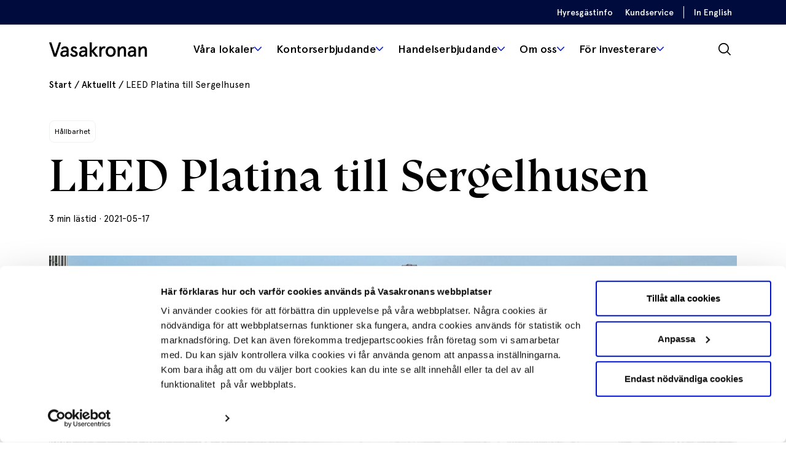

--- FILE ---
content_type: text/html; charset=UTF-8
request_url: https://vasakronan.se/aktuellt/leed-platina-till-sergelhusen/
body_size: 16319
content:
<!DOCTYPE html>
<html lang="sv-SE">
<head>
<script>
	dataLayer = [];
</script>

	<script data-cookieconsent="ignore">
		window.dataLayer = window.dataLayer || [];
		function gtag() {
			dataLayer.push(arguments);
		}
		gtag("consent", "default", {
			ad_storage: "denied",
			analytics_storage: "denied",
			functionality_storage: "denied",
			personalization_storage: "denied",
			security_storage: "granted",
			wait_for_update: 500,
		});
		gtag("set", "ads_data_redaction", true);
	</script>

	<!-- Google Tag Manager -->
	<script data-cookieconsent="ignore">
	(function(w,d,s,l,i){w[l]=w[l]||[];w[l].push({'gtm.start':
	new Date().getTime(),event:'gtm.js'});var f=d.getElementsByTagName(s)[0],
	j=d.createElement(s),dl=l!='dataLayer'?'&l='+l:'';j.async=true;j.src=
	'https://mata.vasakronan.se/gtm.js?id='+i+dl;f.parentNode.insertBefore(j,f);
	})(window,document,'script','dataLayer','GTM-MVSJ8Q3');</script>
	<!-- End Google Tag Manager -->
	<script id="Cookiebot" src="https://consent.cookiebot.com/uc.js" data-cbid="9adec552-7b28-4419-a24e-ef9145a6381c" type="text/javascript"></script>


<link rel="preload" as="font" type="font/woff2" crossorigin="anonymous" href="https://vasakronan.se/app/themes/vasakronan/assets/font/Apercu.woff2">
<link rel="preload" as="font" type="font/woff2" crossorigin="anonymous" href="https://vasakronan.se/app/themes/vasakronan/assets/font/Apercu-Medium.woff2">
<link rel="preload" as="font" type="font/woff2" crossorigin="anonymous" href="https://vasakronan.se/app/themes/vasakronan/assets/font/Apercu-Light.woff2">
<link rel="preload" as="font" type="font/woff2" crossorigin="anonymous" href="https://vasakronan.se/app/themes/vasakronan/assets/font/Apercu-Bold.woff2">
<link rel="preload" as="font" type="font/woff2" crossorigin="anonymous" href="https://vasakronan.se/app/themes/vasakronan/assets/font/VasakronanSerif-Rubrik.woff2">
<link rel="preload" as="font" type="font/woff2" crossorigin="anonymous" href="https://vasakronan.se/app/themes/vasakronan/assets/font/fontello.woff2?63474833">
<meta charset="UTF-8" />
<meta http-equiv="X-UA-Compatible" content="IE=edge">
<meta name="viewport" content="width=device-width">
<meta name="format-detection" content="telephone=no">
<!--[if lt IE 9]>
	 <script src="//cdnjs.cloudflare.com/ajax/libs/html5shiv/3.7.3/html5shiv.min.js"></script>
	 <script src="//cdnjs.cloudflare.com/ajax/libs/respond.js/1.4.2/respond.min.js"></script>
<![endif]-->
<meta name="facebook-domain-verification" content="xvpfef7e80fzkooif5dn7cp02q7c1j" />
<meta name='robots' content='index, follow, max-image-preview:large, max-snippet:-1, max-video-preview:-1' />

	<!-- This site is optimized with the Yoast SEO plugin v26.1.1 - https://yoast.com/wordpress/plugins/seo/ -->
	<title>LEED Platina till Sergelhusen - Vasakronan</title>
	<link rel="canonical" href="https://vasakronan.se/aktuellt/leed-platina-till-sergelhusen/" />
	<meta property="og:locale" content="sv_SE" />
	<meta property="og:type" content="article" />
	<meta property="og:title" content="LEED Platina till Sergelhusen - Vasakronan" />
	<meta property="og:description" content="Nyss blev Sergelhusens LEED-certifiering klar med högsta betyg Platina, och med en poängplacering i världsklass. Det finns bara två andra fastigheter i världen som nått högre poäng enligt LEED v4/v4.1 BDC (Building Design and Construction) vilket är den senaste och mest omfattande versionen av LEED." />
	<meta property="og:url" content="https://vasakronan.se/aktuellt/leed-platina-till-sergelhusen/" />
	<meta property="og:site_name" content="Vasakronan" />
	<meta property="og:image" content="https://wwwvasakronanse.cdn.triggerfish.cloud/uploads/2021/05/sergelhusen-1900x864-1.jpg" />
	<meta property="og:image:width" content="1900" />
	<meta property="og:image:height" content="864" />
	<meta property="og:image:type" content="image/jpeg" />
	<meta name="twitter:card" content="summary_large_image" />
	<script type="application/ld+json" class="yoast-schema-graph">{"@context":"https://schema.org","@graph":[{"@type":"WebPage","@id":"https://vasakronan.se/aktuellt/leed-platina-till-sergelhusen/","url":"https://vasakronan.se/aktuellt/leed-platina-till-sergelhusen/","name":"LEED Platina till Sergelhusen - Vasakronan","isPartOf":{"@id":"https://vasakronan.se/#website"},"primaryImageOfPage":{"@id":"https://vasakronan.se/aktuellt/leed-platina-till-sergelhusen/#primaryimage"},"image":{"@id":"https://vasakronan.se/aktuellt/leed-platina-till-sergelhusen/#primaryimage"},"thumbnailUrl":"https://wwwvasakronanse.cdn.triggerfish.cloud/uploads/2021/05/sergelhusen-1900x864-1.jpg","datePublished":"2021-05-17T13:18:34+00:00","breadcrumb":{"@id":"https://vasakronan.se/aktuellt/leed-platina-till-sergelhusen/#breadcrumb"},"inLanguage":"sv-SE","potentialAction":[{"@type":"ReadAction","target":["https://vasakronan.se/aktuellt/leed-platina-till-sergelhusen/"]}]},{"@type":"ImageObject","inLanguage":"sv-SE","@id":"https://vasakronan.se/aktuellt/leed-platina-till-sergelhusen/#primaryimage","url":"https://wwwvasakronanse.cdn.triggerfish.cloud/uploads/2021/05/sergelhusen-1900x864-1.jpg","contentUrl":"https://wwwvasakronanse.cdn.triggerfish.cloud/uploads/2021/05/sergelhusen-1900x864-1.jpg","width":1900,"height":864},{"@type":"BreadcrumbList","@id":"https://vasakronan.se/aktuellt/leed-platina-till-sergelhusen/#breadcrumb","itemListElement":[{"@type":"ListItem","position":1,"name":"Start","item":"https://vasakronan.se/"},{"@type":"ListItem","position":2,"name":"Aktuellt","item":"https://vasakronan.se/aktuellt/"},{"@type":"ListItem","position":3,"name":"LEED Platina till Sergelhusen"}]},{"@type":"WebSite","@id":"https://vasakronan.se/#website","url":"https://vasakronan.se/","name":"Vasakronan","description":"","potentialAction":[{"@type":"SearchAction","target":{"@type":"EntryPoint","urlTemplate":"https://vasakronan.se/?s={search_term_string}"},"query-input":{"@type":"PropertyValueSpecification","valueRequired":true,"valueName":"search_term_string"}}],"inLanguage":"sv-SE"}]}</script>
	<!-- / Yoast SEO plugin. -->


<link rel='dns-prefetch' href='//static.rekai.se' />
<link rel='dns-prefetch' href='//wwwvasakronanse.cdn.triggerfish.cloud' />
<link rel='stylesheet' id='style-css' href='//vasakronan.se/app/themes/vasakronan/assets/dist/style.min.css?ver=1768218192' type='text/css' media='all' />
<link rel='stylesheet' id='main-css' href='//vasakronan.se/app/themes/vasakronan/assets/scripts/dist/assets/main-270949b1.css' type='text/css' media='all' />
<script type="text/javascript" src="https://static.rekai.se/7480b3b9.js?ver=1.0" id="rekai-js" defer></script>
<script type="text/javascript" src="https://static.rekai.se/addon/rekai_autocomplete.min.js?ver=1.0" id="rekai-autocomplete-js" defer></script>
<link rel="EditURI" type="application/rsd+xml" title="RSD" href="https://vasakronan.se/wp/xmlrpc.php?rsd" />

<link rel='shortlink' href='https://vasakronan.se/?p=214389' />
<link rel="alternate" title="oEmbed (JSON)" type="application/json+oembed" href="https://vasakronan.se/wp-json/oembed/1.0/embed?url=https%3A%2F%2Fvasakronan.se%2Faktuellt%2Fleed-platina-till-sergelhusen%2F" />
<link rel="alternate" title="oEmbed (XML)" type="text/xml+oembed" href="https://vasakronan.se/wp-json/oembed/1.0/embed?url=https%3A%2F%2Fvasakronan.se%2Faktuellt%2Fleed-platina-till-sergelhusen%2F&#038;format=xml" />
<meta name="generator" content="webp-uploads 2.6.0">
<link rel="apple-touch-icon" sizes="180x180" href="https://vasakronan.se/app/themes/vasakronan/assets/img/favicons/apple-touch-icon.png">
<link rel="icon" type="image/png" sizes="32x32" href="https://vasakronan.se/app/themes/vasakronan/assets/img/favicons/favicon-32x32.png">
<link rel="icon" type="image/png" sizes="16x16" href="https://vasakronan.se/app/themes/vasakronan/assets/img/favicons/favicon-16x16.png">
<link rel="manifest" href="https://vasakronan.se/app/themes/vasakronan/assets/img/favicons/site.webmanifest">
<link rel="mask-icon" href="https://vasakronan.se/app/themes/vasakronan/assets/img/favicons/safari-pinned-tab.svg" color="#000000">
<link rel="shortcut icon" href="https://vasakronan.se/app/themes/vasakronan/assets/img/favicons/favicon.ico">
<meta name="msapplication-TileColor" content="#ffffff">
<meta name="msapplication-config" content="https://vasakronan.se/app/themes/vasakronan/assets/img/favicons/browserconfig.xml">
<meta name="theme-color" content="#ffffff">
	<style>
		body {
			background-color: #fff;
		}
	</style>
	<script type="application/ld+json" data-rekai>
{
   "@context":"http://schema.org",
   "@type": "article",
   "name": "LEED Platina till Sergelhusen",
   "visit_address": "",
   "location": "",
   "district": ""
}
</script>
<script type="text/javascript">
	window.__rekai = window.__rekai || {};
	window.__rekai.blockSaveToSessionStorage = true;
	window.__rekai.blockSaveToLocalStorage = true;

	window.addEventListener( 'CookiebotOnAccept', function() {
		if ( Cookiebot.consent.marketing ) {
			window.__rekai.blockSaveToSessionStorage = false;
			window.__rekai.blockSaveToLocalStorage = false;
		}
	}, false );
</script>
</head>
<body class="wp-singular article-template-default single single-article postid-214389 wp-theme-vasakronan">
		<div class="site-observer"></div>
<a href="#main" class="skip-link">Hoppa till innehållet</a>
<header class="site-header">
	<div class="site-header-top-bar">
		<div class="container h-100">
			<div class="row h-100">
				<div class="col-12 d-flex align-items-center justify-content-end h-100">
					<ul id="menu-main-offset" class="menu"><li id="menu-item-396171" class="menu-item menu-item-type-post_type menu-item-object-page menu-item-396171"><a href="https://vasakronan.se/hyresgastinfo/">Hyresgästinfo</a></li>
<li id="menu-item-331859" class="menu-item menu-item-type-post_type menu-item-object-page menu-item-331859"><a href="https://vasakronan.se/kundservice/">Kundservice</a></li>
<li id="menu-item-163999" class="menu-item menu-item-type-custom menu-item-object-custom menu-item-163999"><a href="https://vasakronan.se/en/">In English</a></li>
</ul>				</div>
			</div>
		</div>
	</div>
	<div class="container">
		<div class="row h-100">
			<div class="col-12 d-flex align-items-center justify-content-between h-100">
				<a class="site-logo" href="https://vasakronan.se/" title="Vasakronan" rel="home">
					<svg width="140px" height="21px" viewBox="0 0 140 21" version="1.1" xmlns="http://www.w3.org/2000/svg" xmlns:xlink="http://www.w3.org/1999/xlink">
    <title>Vasakronan Logo</title>
    <g stroke="none" stroke-width="1" fill-rule="evenodd">
    	<path d="M6.80539181,20.4163392 L10.2570877,20.4163392 L17.0622339,8.1871345e-05 L13.9994269,8.1871345e-05 L8.57954386,16.4791462 L3.15966082,8.1871345e-05 L-0.000573099415,8.1871345e-05 L6.80539181,20.4163392 Z M21.0002456,18.1313099 C19.542117,18.1313099 18.9583743,17.3052281 18.9583743,16.2851111 C18.9583743,14.8024211 20.173345,13.8543509 22.0940468,13.8543509 L24.9366199,13.8543509 L24.9366199,14.194117 C24.9366199,16.8680351 22.8472632,18.1313099 21.0002456,18.1313099 L21.0002456,18.1313099 Z M20.5867953,20.6594971 C22.5312398,20.6594971 24.1113567,19.8571579 25.0586082,18.5210175 L25.3500702,20.4163392 L27.8536959,20.4163392 L27.8536959,11.2532982 C27.8536959,7.09669006 25.4720585,5.614 22.4100702,5.614 C19.3718246,5.614 17.6451579,7.17037427 16.964807,9.43084211 L19.5896023,10.1594971 C20.0521754,8.84709942 20.9511228,8.19049123 22.3118246,8.19049123 C23.7216491,8.19049123 24.9366199,8.99283041 24.9366199,10.9372749 L24.9366199,11.5693216 L22.2635205,11.5693216 C18.4958012,11.5693216 15.9929942,13.2951696 15.9929942,16.4300234 C15.9929942,19.2013684 18.0103041,20.6594971 20.5867953,20.6594971 L20.5867953,20.6594971 Z M35.5348655,20.6594971 C38.547731,20.6594971 40.7353333,18.8124795 40.7353333,16.1385614 C40.7353333,13.611193 38.7180234,12.5902573 36.6524094,11.8124795 C35.170538,11.2532982 33.8573216,10.8161053 33.8573216,9.6011345 C33.8573216,8.77423392 34.4893684,8.19049123 35.462,8.19049123 C36.3855088,8.19049123 37.2115906,8.70136842 37.8673801,9.6011345 L39.7880819,7.77785965 C38.9128772,6.56288889 37.5030526,5.614 35.5831696,5.614 C32.9829357,5.614 31.0384912,7.38897076 31.0384912,9.81973099 C31.0384912,11.9582105 32.6177895,13.0765731 34.3436374,13.756924 C35.5586082,14.2424211 37.7699532,14.8990292 37.7699532,16.4300234 C37.7699532,17.4509591 36.8718246,18.0830058 35.7051579,18.0830058 C33.9301871,18.0830058 32.7397778,16.6731813 32.2043392,15.3607836 L29.8227018,16.7468655 C30.5030526,18.4964561 32.2772047,20.6594971 35.5348655,20.6594971 L35.5348655,20.6594971 Z M47.5658596,18.1313099 C46.1314737,18.1313099 45.547731,17.3052281 45.547731,16.2851111 C45.547731,14.8024211 46.7389591,13.8543509 48.6350994,13.8543509 L51.4301871,13.8543509 L51.4301871,14.194117 C51.4301871,16.8680351 49.3637544,18.1313099 47.5658596,18.1313099 L47.5658596,18.1313099 Z M47.1524094,20.6594971 C49.0722924,20.6594971 50.6041053,19.8571579 51.5513567,18.5210175 L51.8436374,20.4163392 L54.3464444,20.4163392 L54.3464444,11.2532982 C54.3464444,7.09669006 51.9410643,5.614 48.8053918,5.614 C45.6697193,5.614 43.8955673,7.17037427 43.1660936,9.4791462 L45.8400117,10.2086199 C46.3255088,8.84709942 47.2743977,8.19049123 48.6834035,8.19049123 C50.1660936,8.19049123 51.4301871,8.99283041 51.4301871,10.9372749 L51.4301871,11.5693216 L48.8053918,11.5693216 C44.964807,11.5693216 42.5831696,13.3917778 42.5831696,16.4062807 C42.5831696,19.2013684 44.6242222,20.6594971 47.1524094,20.6594971 L47.1524094,20.6594971 Z M57.7498363,20.4163392 L60.7152164,20.4163392 L60.7152164,13.3680351 L66.3536959,20.4163392 L70.0968538,20.4163392 L63.5586082,12.3962222 L69.4885497,5.8334152 L65.9893684,5.8334152 L60.7152164,11.739614 L60.7152164,8.1871345e-05 L57.7498363,8.1871345e-05 L57.7498363,20.4163392 Z M71.6032865,20.4163392 L74.6177895,20.4163392 L74.6177895,13.7814854 C74.6177895,10.0866316 76.2453918,8.45821053 78.2152164,8.45821053 C78.7007135,8.45821053 79.3090175,8.55563743 79.7699532,8.70136842 L80.2808304,5.9545848 C79.7699532,5.7842924 78.9929942,5.614 78.1660936,5.614 C76.319076,5.614 75.2007135,6.65949708 74.5203626,7.82616374 L74.2289006,5.8334152 L71.6032865,5.8334152 L71.6032865,20.4163392 Z M87.7180234,20.611193 C92.2397778,20.611193 94.9120585,17.3789123 94.9120585,13.1248772 C94.9120585,8.87166082 92.2397778,5.6385614 87.7180234,5.6385614 C83.2216491,5.6385614 80.5239883,8.87166082 80.5239883,13.1248772 C80.5239883,17.3789123 83.2216491,20.611193 87.7180234,20.611193 L87.7180234,20.611193 Z M87.7180234,17.9372749 C85.0694854,17.9372749 83.7325263,15.7496725 83.7325263,13.1248772 C83.7325263,10.5000819 85.0694854,8.31247953 87.7180234,8.31247953 C90.3673801,8.31247953 91.7043392,10.5000819 91.7043392,13.1248772 C91.7043392,15.7496725 90.3673801,17.9372749 87.7180234,17.9372749 L87.7180234,17.9372749 Z M97.5376725,20.4163392 L100.551357,20.4163392 L100.551357,14.4855789 C100.551357,10.5729474 102.373813,8.28791813 104.48855,8.28791813 C105.704339,8.28791813 106.53124,9.0411345 106.53124,10.9855789 L106.53124,20.4163392 L109.544105,20.4163392 L109.544105,10.2086199 C109.544105,7.29154386 107.915684,5.614 105.145158,5.614 C103.006678,5.614 101.474865,6.70780117 100.502234,7.92359064 L100.211591,5.8334152 L97.5376725,5.8334152 L97.5376725,20.4163392 Z M117.054982,18.1313099 C115.620596,18.1313099 115.037673,17.3052281 115.037673,16.2851111 C115.037673,14.8024211 116.228082,13.8543509 118.124222,13.8543509 L120.91931,13.8543509 L120.91931,14.194117 C120.91931,16.8680351 118.852877,18.1313099 117.054982,18.1313099 L117.054982,18.1313099 Z M116.641532,20.6594971 C118.562234,20.6594971 120.093228,19.8571579 121.04048,18.5210175 L121.33276,20.4163392 L123.835567,20.4163392 L123.835567,11.2532982 C123.835567,7.09669006 121.430187,5.614 118.294515,5.614 C115.159661,5.614 113.38469,7.17037427 112.655216,9.4791462 L115.329135,10.2086199 C115.814632,8.84709942 116.76352,8.19049123 118.172526,8.19049123 C119.656035,8.19049123 120.91931,8.99283041 120.91931,10.9372749 L120.91931,11.5693216 L118.294515,11.5693216 C114.45393,11.5693216 112.072292,13.3917778 112.072292,16.4062807 C112.072292,19.2013684 114.113345,20.6594971 116.641532,20.6594971 L116.641532,20.6594971 Z M127.238959,20.4163392 L130.252643,20.4163392 L130.252643,14.4855789 C130.252643,10.5729474 132.075918,8.28791813 134.190655,8.28791813 C135.405626,8.28791813 136.231708,9.0411345 136.231708,10.9855789 L136.231708,20.4163392 L139.246211,20.4163392 L139.246211,10.2086199 C139.246211,7.29154386 137.616971,5.614 134.846444,5.614 C132.707146,5.614 131.176152,6.70780117 130.204339,7.92359064 L129.912058,5.8334152 L127.238959,5.8334152 L127.238959,20.4163392 Z"></path>
    </g>
</svg>
				</a>
				<nav class="site-primary-menu"><ul id="menu-huvudmeny" class="menu"><li id="menu-item-230274" class="rental-object menu-item menu-item-type-post_type menu-item-object-page menu-item-has-children menu-item-230274 menu-item-depth-0"><a title="Alla lediga lokaler" href="https://vasakronan.se/lediga-lokaler/" data-description="Våra kontors- och butikslokaler har några av Sveriges bästa lägen. Hitta den lokaltyp som passar dig bäst!" aria-controls="primary-mega-menu">Våra lokaler</a>
<ul class="sub-menu">
	<li id="menu-item-363866" class="menu-item menu-item-type-post_type menu-item-object-page menu-item-363866 menu-item-depth-1 menu-item-featured-image"><a title="Stockholm" href="https://vasakronan.se/lediga-lokaler/stockholm/"><span class="title">Stockholm</span><img width="768" height="566" src="https://wwwvasakronanse.cdn.triggerfish.cloud/uploads/2024/11/sergelhusen-sth-vara-lokaler-v1-768x566.jpg" class="attachment-medium_large size-medium_large wp-post-image" alt="" loading="lazy" decoding="async" srcset="https://wwwvasakronanse.cdn.triggerfish.cloud/uploads/2024/11/sergelhusen-sth-vara-lokaler-v1-768x566.jpg 768w, https://wwwvasakronanse.cdn.triggerfish.cloud/uploads/2024/11/sergelhusen-sth-vara-lokaler-v1-950x700.jpg 950w, https://wwwvasakronanse.cdn.triggerfish.cloud/uploads/2024/11/sergelhusen-sth-vara-lokaler-v1-1536x1132.jpg 1536w, https://wwwvasakronanse.cdn.triggerfish.cloud/uploads/2024/11/sergelhusen-sth-vara-lokaler-v1-200x147.jpg 200w, https://wwwvasakronanse.cdn.triggerfish.cloud/uploads/2024/11/sergelhusen-sth-vara-lokaler-v1-360x265.jpg 360w, https://wwwvasakronanse.cdn.triggerfish.cloud/uploads/2024/11/sergelhusen-sth-vara-lokaler-v1-500x368.jpg 500w, https://wwwvasakronanse.cdn.triggerfish.cloud/uploads/2024/11/sergelhusen-sth-vara-lokaler-v1-720x531.jpg 720w, https://wwwvasakronanse.cdn.triggerfish.cloud/uploads/2024/11/sergelhusen-sth-vara-lokaler-v1-1000x737.jpg 1000w, https://wwwvasakronanse.cdn.triggerfish.cloud/uploads/2024/11/sergelhusen-sth-vara-lokaler-v1-1600x1179.jpg 1600w, https://wwwvasakronanse.cdn.triggerfish.cloud/uploads/2024/11/sergelhusen-sth-vara-lokaler-v1.jpg 1900w" sizes="(max-width: 768px) 100vw, 768px" /><span class="icon icon-chevron-right-small"></span><div class="backdrop"></div></a></li>
	<li id="menu-item-363867" class="menu-item menu-item-type-post_type menu-item-object-page menu-item-363867 menu-item-depth-1 menu-item-featured-image"><a title="Göteborg" href="https://vasakronan.se/lediga-lokaler/goteborg/"><span class="title">Göteborg</span><img width="768" height="566" src="https://wwwvasakronanse.cdn.triggerfish.cloud/uploads/2024/11/gbg-platinan-vara-lokaler-v1-768x566.jpg" class="attachment-medium_large size-medium_large wp-post-image" alt="" loading="lazy" decoding="async" srcset="https://wwwvasakronanse.cdn.triggerfish.cloud/uploads/2024/11/gbg-platinan-vara-lokaler-v1-768x566.jpg 768w, https://wwwvasakronanse.cdn.triggerfish.cloud/uploads/2024/11/gbg-platinan-vara-lokaler-v1-950x700.jpg 950w, https://wwwvasakronanse.cdn.triggerfish.cloud/uploads/2024/11/gbg-platinan-vara-lokaler-v1-1536x1132.jpg 1536w, https://wwwvasakronanse.cdn.triggerfish.cloud/uploads/2024/11/gbg-platinan-vara-lokaler-v1-200x147.jpg 200w, https://wwwvasakronanse.cdn.triggerfish.cloud/uploads/2024/11/gbg-platinan-vara-lokaler-v1-360x265.jpg 360w, https://wwwvasakronanse.cdn.triggerfish.cloud/uploads/2024/11/gbg-platinan-vara-lokaler-v1-500x368.jpg 500w, https://wwwvasakronanse.cdn.triggerfish.cloud/uploads/2024/11/gbg-platinan-vara-lokaler-v1-720x531.jpg 720w, https://wwwvasakronanse.cdn.triggerfish.cloud/uploads/2024/11/gbg-platinan-vara-lokaler-v1-1000x737.jpg 1000w, https://wwwvasakronanse.cdn.triggerfish.cloud/uploads/2024/11/gbg-platinan-vara-lokaler-v1-1600x1179.jpg 1600w, https://wwwvasakronanse.cdn.triggerfish.cloud/uploads/2024/11/gbg-platinan-vara-lokaler-v1.jpg 1900w" sizes="(max-width: 768px) 100vw, 768px" /><span class="icon icon-chevron-right-small"></span><div class="backdrop"></div></a></li>
	<li id="menu-item-363868" class="menu-item menu-item-type-post_type menu-item-object-page menu-item-363868 menu-item-depth-1 menu-item-featured-image"><a title="Malmö" href="https://vasakronan.se/lediga-lokaler/malmo/"><span class="title">Malmö</span><img width="768" height="566" src="https://wwwvasakronanse.cdn.triggerfish.cloud/uploads/2025/08/malmo-abedissan-1900x1400-1-768x566.webp" class="attachment-medium_large size-medium_large wp-post-image" alt="" loading="lazy" decoding="async" srcset="https://wwwvasakronanse.cdn.triggerfish.cloud/uploads/2025/08/malmo-abedissan-1900x1400-1-768x566.webp 768w, https://wwwvasakronanse.cdn.triggerfish.cloud/uploads/2025/08/malmo-abedissan-1900x1400-1-300x221.webp 300w, https://wwwvasakronanse.cdn.triggerfish.cloud/uploads/2025/08/malmo-abedissan-1900x1400-1-1024x755.webp 1024w, https://wwwvasakronanse.cdn.triggerfish.cloud/uploads/2025/08/malmo-abedissan-1900x1400-1-1536x1132.webp 1536w, https://wwwvasakronanse.cdn.triggerfish.cloud/uploads/2025/08/malmo-abedissan-1900x1400-1.webp 1900w" sizes="(max-width: 768px) 100vw, 768px" /><span class="icon icon-chevron-right-small"></span><div class="backdrop"></div></a></li>
	<li id="menu-item-363869" class="menu-item menu-item-type-post_type menu-item-object-page menu-item-363869 menu-item-depth-1 menu-item-featured-image"><a title="Uppsala" href="https://vasakronan.se/lediga-lokaler/uppsala/"><span class="title">Uppsala</span><img width="768" height="566" src="https://wwwvasakronanse.cdn.triggerfish.cloud/uploads/2024/11/magasinuppsala-vara-lokaler-768x566.jpg" class="attachment-medium_large size-medium_large wp-post-image" alt="" loading="lazy" decoding="async" srcset="https://wwwvasakronanse.cdn.triggerfish.cloud/uploads/2024/11/magasinuppsala-vara-lokaler-768x566.jpg 768w, https://wwwvasakronanse.cdn.triggerfish.cloud/uploads/2024/11/magasinuppsala-vara-lokaler-950x700.jpg 950w, https://wwwvasakronanse.cdn.triggerfish.cloud/uploads/2024/11/magasinuppsala-vara-lokaler-1536x1132.jpg 1536w, https://wwwvasakronanse.cdn.triggerfish.cloud/uploads/2024/11/magasinuppsala-vara-lokaler-200x147.jpg 200w, https://wwwvasakronanse.cdn.triggerfish.cloud/uploads/2024/11/magasinuppsala-vara-lokaler-360x265.jpg 360w, https://wwwvasakronanse.cdn.triggerfish.cloud/uploads/2024/11/magasinuppsala-vara-lokaler-500x368.jpg 500w, https://wwwvasakronanse.cdn.triggerfish.cloud/uploads/2024/11/magasinuppsala-vara-lokaler-720x531.jpg 720w, https://wwwvasakronanse.cdn.triggerfish.cloud/uploads/2024/11/magasinuppsala-vara-lokaler-1000x737.jpg 1000w, https://wwwvasakronanse.cdn.triggerfish.cloud/uploads/2024/11/magasinuppsala-vara-lokaler-1600x1179.jpg 1600w, https://wwwvasakronanse.cdn.triggerfish.cloud/uploads/2024/11/magasinuppsala-vara-lokaler.jpg 1900w" sizes="(max-width: 768px) 100vw, 768px" /><span class="icon icon-chevron-right-small"></span><div class="backdrop"></div></a></li>
</ul>
</li>
<li id="menu-item-232530" class="menu-item menu-item-type-post_type menu-item-object-page menu-item-has-children menu-item-232530 menu-item-depth-0"><a title="Få en överblick" href="https://vasakronan.se/kontorserbjudande/" data-description="Daglig kontakt med tusentals kunder och många års erfarenhet av kontorsutveckling gör att vi har en unik kunskap om hur man skapar attraktiva kontor." aria-controls="primary-mega-menu">Kontorserbjudande</a>
<ul class="sub-menu">
	<li id="menu-item-232535" class="menu-title menu-item menu-item-type-post_type menu-item-object-page menu-item-has-children menu-item-232535 menu-item-depth-1"><a title="Kontorslösningar" href="https://vasakronan.se/kontorserbjudande/kontorslosningar/">Kontorslösningar</a>
	<ul class="sub-menu">
		<li id="menu-item-232581" class="menu-item menu-item-type-post_type menu-item-object-page menu-item-has-children menu-item-232581 menu-item-depth-2"><a title="Coworking" href="https://vasakronan.se/kontorserbjudande/kontorslosningar/coworking/">Coworking</a>
		<ul class="sub-menu">
			<li id="menu-item-331861" class="menu-item menu-item-type-custom menu-item-object-custom menu-item-has-children menu-item-331861 menu-item-depth-3"><a title="Arenor" href="#">Arenor</a>
			<ul class="sub-menu">
				<li id="menu-item-331847" class="menu-item menu-item-type-custom menu-item-object-custom menu-item-has-children menu-item-331847 menu-item-depth-4"><a title="Stockholm" href="#">Stockholm</a>
				<ul class="sub-menu">
					<li id="menu-item-331855" class="menu-item menu-item-type-post_type menu-item-object-arena menu-item-331855 menu-item-depth-5"><a title="Arena Sergel" href="https://vasakronan.se/arena/arena-sergel/">Arena Sergel</a></li>
					<li id="menu-item-331856" class="menu-item menu-item-type-post_type menu-item-object-arena menu-item-331856 menu-item-depth-5"><a title="Arena Skrapan" href="https://vasakronan.se/arena/arena-skrapan/">Arena Skrapan</a></li>
				</ul>
</li>
				<li id="menu-item-331848" class="menu-item menu-item-type-custom menu-item-object-custom menu-item-has-children menu-item-331848 menu-item-depth-4"><a title="Göteborg" href="#">Göteborg</a>
				<ul class="sub-menu">
					<li id="menu-item-331851" class="menu-item menu-item-type-post_type menu-item-object-arena menu-item-331851 menu-item-depth-5"><a title="Arena Läppstiftet" href="https://vasakronan.se/arena/arena-lappstiftet/">Arena Läppstiftet</a></li>
					<li id="menu-item-331853" class="menu-item menu-item-type-post_type menu-item-object-arena menu-item-331853 menu-item-depth-5"><a title="Arena Nordstan" href="https://vasakronan.se/arena/arena-nordstan/">Arena Nordstan</a></li>
					<li id="menu-item-331854" class="menu-item menu-item-type-post_type menu-item-object-arena menu-item-331854 menu-item-depth-5"><a title="Arena Platinan" href="https://vasakronan.se/arena/arena-platinan/">Arena Platinan</a></li>
				</ul>
</li>
				<li id="menu-item-331849" class="menu-item menu-item-type-custom menu-item-object-custom menu-item-has-children menu-item-331849 menu-item-depth-4"><a title="Malmö" href="#">Malmö</a>
				<ul class="sub-menu">
					<li id="menu-item-331857" class="menu-item menu-item-type-post_type menu-item-object-arena menu-item-331857 menu-item-depth-5"><a title="Arena Triangeln" href="https://vasakronan.se/arena/arena-triangeln/">Arena Triangeln</a></li>
				</ul>
</li>
				<li id="menu-item-331850" class="menu-item menu-item-type-custom menu-item-object-custom menu-item-has-children menu-item-331850 menu-item-depth-4"><a title="Uppsala" href="#">Uppsala</a>
				<ul class="sub-menu">
					<li id="menu-item-331852" class="menu-item menu-item-type-post_type menu-item-object-arena menu-item-331852 menu-item-depth-5"><a title="Arena Magasin X" href="https://vasakronan.se/arena/arena-magasin-x/">Arena Magasin X</a></li>
				</ul>
</li>
			</ul>
</li>
			<li id="menu-item-331862" class="menu-item menu-item-type-post_type menu-item-object-page menu-item-331862 menu-item-depth-3"><a title="Medlemskap" href="https://vasakronan.se/kontorserbjudande/kontorslosningar/coworking/medlemskap/">Medlemskap</a></li>
			<li id="menu-item-331863" class="menu-item menu-item-type-post_type menu-item-object-page menu-item-331863 menu-item-depth-3"><a title="Mötesrum" href="https://vasakronan.se/kontorserbjudande/kontorslosningar/coworking/motesrum/">Mötesrum</a></li>
			<li id="menu-item-331864" class="menu-item menu-item-type-post_type menu-item-object-page menu-item-331864 menu-item-depth-3"><a title="Kontorsrum" href="https://vasakronan.se/kontorserbjudande/kontorslosningar/coworking/kontorsrum/">Kontorsrum</a></li>
		</ul>
</li>
		<li id="menu-item-232539" class="menu-item menu-item-type-post_type menu-item-object-page menu-item-232539 menu-item-depth-2"><a title="Skräddarsytt" href="https://vasakronan.se/kontorserbjudande/kontorslosningar/skraddarsytt/">Skräddarsytt</a></li>
		<li id="menu-item-232536" class="menu-item menu-item-type-post_type menu-item-object-page menu-item-232536 menu-item-depth-2"><a title="Nyckelfärdig" href="https://vasakronan.se/kontorserbjudande/kontorslosningar/nyckelfardig/">Nyckelfärdig</a></li>
		<li id="menu-item-232541" class="menu-item menu-item-type-post_type menu-item-object-page menu-item-232541 menu-item-depth-2"><a title="Möblerat" href="https://vasakronan.se/kontorserbjudande/kontorslosningar/moblerat/">Möblerat</a></li>
		<li id="menu-item-232932" class="menu-item menu-item-type-post_type menu-item-object-page menu-item-has-children menu-item-232932 menu-item-depth-2"><a title="Kontorsservice" href="https://vasakronan.se/kontorserbjudande/kontorslosningar/kontorsservice/">Kontorsservice</a>
		<ul class="sub-menu">
			<li id="menu-item-232933" class="menu-item menu-item-type-post_type menu-item-object-page menu-item-232933 menu-item-depth-3"><a title="Cykelservice" href="https://vasakronan.se/kontorserbjudande/kontorslosningar/kontorsservice/cykelservice/">Cykelservice</a></li>
		</ul>
</li>
	</ul>
</li>
	<li id="menu-item-232533" class="menu-title menu-item menu-item-type-post_type menu-item-object-page menu-item-has-children menu-item-232533 menu-item-depth-1"><a title="Våra lägen" href="https://vasakronan.se/kontorserbjudande/lagen/">Våra lägen</a>
	<ul class="sub-menu">
		<li id="menu-item-233155" class="menu-item menu-item-type-custom menu-item-object-custom menu-item-233155 menu-item-depth-2"><a title="Stockholm" href="https://vasakronan.se/kontorserbjudande/lagen#stockholm">Stockholm</a></li>
		<li id="menu-item-233156" class="menu-item menu-item-type-custom menu-item-object-custom menu-item-233156 menu-item-depth-2"><a title="Göteborg" href="https://vasakronan.se/kontorserbjudande/lagen#goteborg">Göteborg</a></li>
		<li id="menu-item-233157" class="menu-item menu-item-type-custom menu-item-object-custom menu-item-233157 menu-item-depth-2"><a title="Malmö" href="https://vasakronan.se/kontorserbjudande/lagen#malmo">Malmö</a></li>
		<li id="menu-item-233158" class="menu-item menu-item-type-custom menu-item-object-custom menu-item-233158 menu-item-depth-2"><a title="Uppsala" href="https://vasakronan.se/kontorserbjudande/lagen#uppsala">Uppsala</a></li>
	</ul>
</li>
	<li id="menu-item-232532" class="menu-title menu-item menu-item-type-post_type menu-item-object-page menu-item-232532 menu-item-depth-1 menu-item-featured"><a title="Experthjälp" href="https://vasakronan.se/kontorserbjudande/experthjalp/" data-description="Vi pratar alltid framtidens kontor med våra kunder.">Experthjälp</a></li>
	<li id="menu-item-232534" class="menu-title menu-item menu-item-type-post_type menu-item-object-page menu-item-232534 menu-item-depth-1 menu-item-featured"><a title="Kunskapsrum" href="https://vasakronan.se/kontorserbjudande/kunskapsrummet/" data-description="Vi delar kunskap och erfarenheter.">Kunskapsrum</a></li>
</ul>
</li>
<li id="menu-item-232531" class="menu-item menu-item-type-post_type menu-item-object-page menu-item-has-children menu-item-232531 menu-item-depth-0"><a title="Handelserbjudande" href="https://vasakronan.se/handelserbjudande/" data-description="På Vasakronan utvecklar vi löpande nya lokallösningar anpassade för olika typer av handel- och upplevelsekoncept. Tillsammans med våra kunder skapar vi attraktiva platser i våra citykärnor." aria-controls="primary-mega-menu">Handelserbjudande</a>
<ul class="sub-menu">
	<li id="menu-item-232947" class="menu-title menu-item menu-item-type-post_type menu-item-object-page menu-item-has-children menu-item-232947 menu-item-depth-1"><a title="Butikslösningar och koncept" href="https://vasakronan.se/handelserbjudande/butikslosningar/">Butikslösningar och koncept</a>
	<ul class="sub-menu">
		<li id="menu-item-232948" class="menu-item menu-item-type-post_type menu-item-object-page menu-item-232948 menu-item-depth-2"><a title="Popup – Open Spot" href="https://vasakronan.se/handelserbjudande/butikslosningar/popup/">Popup – Open Spot</a></li>
		<li id="menu-item-233473" class="menu-item menu-item-type-post_type menu-item-object-page menu-item-233473 menu-item-depth-2"><a title="Handelsservice" href="https://vasakronan.se/handelserbjudande/butikslosningar/handelsservice/">Handelsservice</a></li>
	</ul>
</li>
	<li id="menu-item-232584" class="menu-title menu-item menu-item-type-post_type menu-item-object-page menu-item-has-children menu-item-232584 menu-item-depth-1"><a title="Cityhandelslägen" href="https://vasakronan.se/handelserbjudande/lagen/">Cityhandelslägen</a>
	<ul class="sub-menu">
		<li id="menu-item-233151" class="menu-item menu-item-type-custom menu-item-object-custom menu-item-233151 menu-item-depth-2"><a title="Stockholm" href="https://vasakronan.se/handelserbjudande/lagen#stockholm">Stockholm</a></li>
		<li id="menu-item-233152" class="menu-item menu-item-type-custom menu-item-object-custom menu-item-233152 menu-item-depth-2"><a title="Göteborg" href="https://vasakronan.se/handelserbjudande/lagen#goteborg">Göteborg</a></li>
		<li id="menu-item-233153" class="menu-item menu-item-type-custom menu-item-object-custom menu-item-233153 menu-item-depth-2"><a title="Malmö" href="https://vasakronan.se/handelserbjudande/lagen#malmo">Malmö</a></li>
		<li id="menu-item-233154" class="menu-item menu-item-type-custom menu-item-object-custom menu-item-233154 menu-item-depth-2"><a title="Uppsala" href="https://vasakronan.se/handelserbjudande/lagen#uppsala">Uppsala</a></li>
	</ul>
</li>
	<li id="menu-item-232614" class="menu-title menu-item menu-item-type-post_type menu-item-object-page menu-item-232614 menu-item-depth-1 menu-item-featured"><a title="Inspiration" href="https://vasakronan.se/handelserbjudande/inspiration/" data-description="Vi delar kunskap och erfarenheter.">Inspiration</a></li>
</ul>
</li>
<li id="menu-item-237434" class="menu-item menu-item-type-post_type menu-item-object-page menu-item-has-children menu-item-237434 menu-item-depth-0 menu-item-mega-alt"><a title="Om oss" href="https://vasakronan.se/om-vasakronan/" data-description="Vasakronans uppdrag är att se till att våra ägare andra, tredje och fjärde AP-fonden får en hög och riskavvägd avkastning. En avkastning som kommer Sveriges nuvarande och blivande pensionärer tillgodo. Men aldrig på bekostnad av miljö, människor och det samhälle där vi verkar." aria-controls="primary-mega-menu">Om oss</a>
<ul class="sub-menu">
	<li id="menu-item-232438" class="menu-item menu-item-type-post_type menu-item-object-page menu-item-has-children menu-item-232438 menu-item-depth-1"><a title="Vi utvecklar städer" href="https://vasakronan.se/om-vasakronan/vi-utvecklar-stader/" data-description="Vi äger, utvecklar och förvaltar kommersiella fastigheter i Stockholm, Uppsala, Göteborg och Malmö. Vår vision är den goda staden där människor trivs och verksamheter utvecklas.">Vi utvecklar städer</a>
	<ul class="sub-menu">
		<li id="menu-item-232439" class="menu-item menu-item-type-post_type menu-item-object-page menu-item-232439 menu-item-depth-2"><a title="Vår vision är den goda staden" href="https://vasakronan.se/om-vasakronan/vi-utvecklar-stader/var-vision-om-den-goda-staden/">Vår vision är den goda staden</a></li>
		<li id="menu-item-232442" class="menu-item menu-item-type-post_type menu-item-object-page menu-item-232442 menu-item-depth-2"><a title="Våra projekt" href="https://vasakronan.se/om-vasakronan/vi-utvecklar-stader/vara-projekt/">Våra projekt</a></li>
		<li id="menu-item-232443" class="menu-item menu-item-type-post_type menu-item-object-page menu-item-232443 menu-item-depth-2"><a title="Våra fastigheter" href="https://vasakronan.se/om-vasakronan/vi-utvecklar-stader/vara-fastigheter/">Våra fastigheter</a></li>
	</ul>
</li>
	<li id="menu-item-232444" class="menu-item menu-item-type-post_type menu-item-object-page menu-item-has-children menu-item-232444 menu-item-depth-1"><a title="Företaget" href="https://vasakronan.se/om-vasakronan/foretaget/" data-description="Vasakronan är ett av Sveriges största fastighetsbolag med ambitionen att vara Sveriges ledande fastighetsbolag.">Företaget</a>
	<ul class="sub-menu">
		<li id="menu-item-232445" class="menu-item menu-item-type-post_type menu-item-object-page menu-item-232445 menu-item-depth-2"><a title="Kort om oss" href="https://vasakronan.se/om-vasakronan/foretaget/kort-om-oss/">Kort om oss</a></li>
		<li id="menu-item-232446" class="menu-item menu-item-type-post_type menu-item-object-page menu-item-232446 menu-item-depth-2"><a title="Affärsmodell, strategier &#038; mål" href="https://vasakronan.se/om-vasakronan/foretaget/vision-mal/">Affärsmodell, strategier &#038; mål</a></li>
		<li id="menu-item-232447" class="menu-item menu-item-type-post_type menu-item-object-page menu-item-232447 menu-item-depth-2"><a title="Risker &#038; riskhantering" href="https://vasakronan.se/om-vasakronan/foretaget/risker-riskhantering/">Risker &#038; riskhantering</a></li>
		<li id="menu-item-232448" class="menu-item menu-item-type-post_type menu-item-object-page menu-item-232448 menu-item-depth-2"><a title="Bolagsstyrning" href="https://vasakronan.se/om-vasakronan/foretaget/bolagsstyrning/">Bolagsstyrning</a></li>
		<li id="menu-item-232459" class="menu-item menu-item-type-post_type menu-item-object-page menu-item-232459 menu-item-depth-2"><a title="Styrande dokument" href="https://vasakronan.se/om-vasakronan/foretaget/styrande-dokument/">Styrande dokument</a></li>
		<li id="menu-item-232449" class="menu-item menu-item-type-post_type menu-item-object-page menu-item-232449 menu-item-depth-2"><a title="Styrelse &#038; ledning" href="https://vasakronan.se/om-vasakronan/foretaget/styrelse-ledning/">Styrelse &#038; ledning</a></li>
		<li id="menu-item-232450" class="menu-item menu-item-type-post_type menu-item-object-page menu-item-232450 menu-item-depth-2"><a title="GDPR" href="https://vasakronan.se/om-vasakronan/foretaget/gdpr/">GDPR</a></li>
	</ul>
</li>
	<li id="menu-item-232457" class="menu-item menu-item-type-post_type menu-item-object-page menu-item-has-children menu-item-232457 menu-item-depth-1"><a title="Hållbarhet" href="https://vasakronan.se/om-vasakronan/hallbarhet/" data-description="Vi bedriver vår verksamhet på ett hållbart sätt, ur ett ekonomiskt, miljömässigt och socialt perspektiv.">Hållbarhet</a>
	<ul class="sub-menu">
		<li id="menu-item-232460" class="menu-item menu-item-type-post_type menu-item-object-page menu-item-232460 menu-item-depth-2"><a title="Vårt ansvar" href="https://vasakronan.se/om-vasakronan/hallbarhet/vart-ansvar/">Vårt ansvar</a></li>
		<li id="menu-item-232458" class="menu-item menu-item-type-post_type menu-item-object-page menu-item-232458 menu-item-depth-2"><a title="GRI" href="https://vasakronan.se/om-vasakronan/hallbarhet/gri/">GRI</a></li>
		<li id="menu-item-376818" class="menu-item menu-item-type-post_type menu-item-object-page menu-item-376818 menu-item-depth-2"><a title="Visselblåsning" href="https://vasakronan.se/om-vasakronan/hallbarhet/visselblasning/">Visselblåsning</a></li>
	</ul>
</li>
	<li id="menu-item-232461" class="menu-item menu-item-type-post_type menu-item-object-page menu-item-has-children menu-item-232461 menu-item-depth-1"><a title="Jobba hos oss" href="https://vasakronan.se/om-vasakronan/jobba-hos-oss/" data-description="Ta möjlighet att vara med och påverka utvecklingen av stadsmiljön.">Jobba hos oss</a>
	<ul class="sub-menu">
		<li id="menu-item-232462" class="menu-item menu-item-type-post_type menu-item-object-page menu-item-232462 menu-item-depth-2"><a title="Att arbeta på Vasakronan" href="https://vasakronan.se/om-vasakronan/jobba-hos-oss/hur-ar-det-att-arbeta-pa-vasakronan/">Att arbeta på Vasakronan</a></li>
		<li id="menu-item-232463" class="menu-item menu-item-type-post_type menu-item-object-page menu-item-232463 menu-item-depth-2"><a title="Möt våra medarbetare" href="https://vasakronan.se/om-vasakronan/jobba-hos-oss/yrkesroller/">Möt våra medarbetare</a></li>
		<li id="menu-item-232464" class="menu-item menu-item-type-post_type menu-item-object-page menu-item-232464 menu-item-depth-2"><a title="Lediga jobb" href="https://vasakronan.se/om-vasakronan/jobba-hos-oss/lediga-jobb-just-nu/">Lediga jobb</a></li>
		<li id="menu-item-232465" class="menu-item menu-item-type-post_type menu-item-object-page menu-item-232465 menu-item-depth-2"><a title="Självledarskap" href="https://vasakronan.se/om-vasakronan/jobba-hos-oss/sjalvledarskap/">Självledarskap</a></li>
	</ul>
</li>
	<li id="menu-item-232468" class="menu-item menu-item-type-post_type menu-item-object-page menu-item-has-children menu-item-232468 menu-item-depth-1"><a title="Press" href="https://vasakronan.se/om-vasakronan/press/" data-description="All hjälp du behöver när det kommer till Vasakronan och pressfrågor.">Press</a>
	<ul class="sub-menu">
		<li id="menu-item-232469" class="menu-item menu-item-type-post_type menu-item-object-page menu-item-232469 menu-item-depth-2"><a title="Aktuellt" href="https://vasakronan.se/aktuellt/">Aktuellt</a></li>
		<li id="menu-item-232467" class="menu-item menu-item-type-post_type menu-item-object-page menu-item-232467 menu-item-depth-2"><a title="Presskontakt" href="https://vasakronan.se/om-vasakronan/press/presskontakt/">Presskontakt</a></li>
		<li id="menu-item-232470" class="menu-item menu-item-type-post_type menu-item-object-page menu-item-232470 menu-item-depth-2"><a title="Bilder och logo" href="https://vasakronan.se/om-vasakronan/press/bilder-och-logo/">Bilder och logo</a></li>
		<li id="menu-item-232466" class="menu-item menu-item-type-post_type menu-item-object-page menu-item-232466 menu-item-depth-2"><a title="Pressmeddelanden" href="https://vasakronan.se/om-vasakronan/press/pressmeddelanden/">Pressmeddelanden</a></li>
		<li id="menu-item-232471" class="menu-item menu-item-type-post_type menu-item-object-page menu-item-232471 menu-item-depth-2"><a title="Om oss i media" href="https://vasakronan.se/om-vasakronan/press/om-oss-i-media/">Om oss i media</a></li>
	</ul>
</li>
	<li id="menu-item-232472" class="menu-item menu-item-type-post_type menu-item-object-page menu-item-has-children menu-item-232472 menu-item-depth-1"><a title="För leverantörer" href="https://vasakronan.se/om-vasakronan/for-dig-som-ar-eller-vill-bli-leverantor/" data-description="Information, riktlinjer och uppförandekod för dig som är, eller vill bli, leverantör till Vasakronan.">För leverantörer</a>
	<ul class="sub-menu">
		<li id="menu-item-232474" class="menu-item menu-item-type-post_type menu-item-object-page menu-item-232474 menu-item-depth-2"><a title="Krav på dig som är leverantör" href="https://vasakronan.se/om-vasakronan/for-dig-som-ar-eller-vill-bli-leverantor/">Krav på dig som är leverantör</a></li>
		<li id="menu-item-232475" class="menu-item menu-item-type-post_type menu-item-object-page menu-item-232475 menu-item-depth-2"><a title="Stödsystem" href="https://vasakronan.se/om-vasakronan/for-dig-som-ar-eller-vill-bli-leverantor/stodsystem/">Stödsystem</a></li>
		<li id="menu-item-232476" class="menu-item menu-item-type-post_type menu-item-object-page menu-item-232476 menu-item-depth-2"><a title="Fakturering" href="https://vasakronan.se/om-vasakronan/for-dig-som-ar-eller-vill-bli-leverantor/fakturering/">Fakturering</a></li>
	</ul>
</li>
</ul>
</li>
<li id="menu-item-361541" class="menu-item menu-item-type-post_type menu-item-object-page menu-item-has-children menu-item-361541 menu-item-depth-0"><a title="För investerare" href="https://vasakronan.se/investerare/" data-description="Med starka ägare och Sveriges bästa fastighetsportfölj är Vasakronan ett tryggt, långsiktigt och hållbart bolag. Det starka kreditbetyget A3, stabila utsikter, från Moody’s ger tillgång till finansiering även i turbulenta tider." aria-controls="primary-mega-menu">För investerare</a>
<ul class="sub-menu">
	<li id="menu-item-361552" class="menu-item menu-item-type-post_type menu-item-object-page menu-item-has-children menu-item-361552 menu-item-depth-1"><a title="Finansiering" href="https://vasakronan.se/investerare/finansiering/">Finansiering</a>
	<ul class="sub-menu">
		<li id="menu-item-361556" class="menu-item menu-item-type-post_type menu-item-object-page menu-item-361556 menu-item-depth-2"><a title="Grön finansiering" href="https://vasakronan.se/investerare/finansiering/gron-finansiering/">Grön finansiering</a></li>
		<li id="menu-item-361554" class="menu-item menu-item-type-post_type menu-item-object-page menu-item-361554 menu-item-depth-2"><a title="Låneprogram" href="https://vasakronan.se/investerare/finansiering/laneprogram/">Låneprogram</a></li>
		<li id="menu-item-361553" class="menu-item menu-item-type-post_type menu-item-object-page menu-item-361553 menu-item-depth-2"><a title="Rating, Analytiker &#038; Kreditanalyser" href="https://vasakronan.se/investerare/finansiering/ratings-analytiker-kreditanalyser/">Rating, Analytiker &#038; Kreditanalyser</a></li>
		<li id="menu-item-361564" class="menu-item menu-item-type-post_type menu-item-object-page menu-item-361564 menu-item-depth-2"><a title="Investerarpresentation" href="https://vasakronan.se/investerare/finansiering/investerarpresentation-2/">Investerarpresentation</a></li>
	</ul>
</li>
	<li id="menu-item-361551" class="menu-item menu-item-type-post_type menu-item-object-page menu-item-has-children menu-item-361551 menu-item-depth-1"><a title="Rapporter &amp; presentationer" href="https://vasakronan.se/investerare/finansiella-rapporter/" data-description="Här hittar du alla våra rapporter och presentationer samt vårt kalendarium.">Rapporter &#038; presentationer</a>
	<ul class="sub-menu">
		<li id="menu-item-362312" class="menu-item menu-item-type-post_type menu-item-object-page menu-item-362312 menu-item-depth-2"><a title="Kalendarium" href="https://vasakronan.se/investerare/kalendarium/">Kalendarium</a></li>
	</ul>
</li>
</ul>
</li>
</ul></nav>				<ul class="site-header-btns">
					<li>
						<button class="icon-search site-header-btns--search" aria-controls="site-search"  aria-label="Sök">
							<span class="sr-only">Sök</span>
						</button>
					</li>
					<li class="menu">
						<button class="icon-menu site-header-btns--menu" aria-controls="mobile-menu" aria-label="Visa / Dölj meny">
							<span class="sr-only">Visa / Dölj meny</span>
						</button>
					</li>
				</ul>
				<form id="site-search" role="search" method="get" class="search__form-global js-search-suggestions" action="https://vasakronan.se/">
	<div class="position-relative w-100">

		<i class="input-icon icon-search"></i>

		<input id="search-input" type="search" value="" name="s" class="search-field" placeholder="Sök" aria-label="Sök" required>

		<div class="search__button-container">
			<a href="#" class="search__close" aria-label="Stäng">
				<i class="icon icon-close"></i>
			</a>
			<button type="submit" class="search__submit btn btn-default rounded-sm">Sök</button>
		</div>

		<div class="suggestions-featured bg-white">
					<p class="selected-pages-heading">Utvalt av Vasakronan</p>
			<div class="suggestions-featured__container">
										<div>
						<a href="https://vasakronan.se/kontorserbjudande/kontorslosningar/coworking/">
							<figure>
								<img width="300" height="221" src="https://wwwvasakronanse.cdn.triggerfish.cloud/uploads/2020/12/arena_konceptbild-950x700.jpg" class="object-cover-only" alt="Två kollegor sitter i en soffa med en iPad." decoding="async" fetchpriority="high" srcset="https://wwwvasakronanse.cdn.triggerfish.cloud/uploads/2020/12/arena_konceptbild-950x700.jpg 950w, https://wwwvasakronanse.cdn.triggerfish.cloud/uploads/2020/12/arena_konceptbild-768x566.jpg 768w, https://wwwvasakronanse.cdn.triggerfish.cloud/uploads/2020/12/arena_konceptbild-1536x1132.jpg 1536w, https://wwwvasakronanse.cdn.triggerfish.cloud/uploads/2020/12/arena_konceptbild-200x147.jpg 200w, https://wwwvasakronanse.cdn.triggerfish.cloud/uploads/2020/12/arena_konceptbild-360x265.jpg 360w, https://wwwvasakronanse.cdn.triggerfish.cloud/uploads/2020/12/arena_konceptbild-500x368.jpg 500w, https://wwwvasakronanse.cdn.triggerfish.cloud/uploads/2020/12/arena_konceptbild-720x531.jpg 720w, https://wwwvasakronanse.cdn.triggerfish.cloud/uploads/2020/12/arena_konceptbild-1000x737.jpg 1000w, https://wwwvasakronanse.cdn.triggerfish.cloud/uploads/2020/12/arena_konceptbild-1600x1179.jpg 1600w, https://wwwvasakronanse.cdn.triggerfish.cloud/uploads/2020/12/arena_konceptbild.jpg 1900w" sizes="(max-width: 300px) 100vw, 300px" />								<p>Coworking</p>
							</figure>
						</a>
					</div>
										<div>
						<a href="https://vasakronan.se/handelserbjudande/butikslosningar/popup/">
							<figure>
								<img width="300" height="221" src="https://wwwvasakronanse.cdn.triggerfish.cloud/uploads/2023/04/open_spot_sveavagen8_dsf6640-950x700.jpg" class="object-cover-only" alt="" decoding="async" srcset="https://wwwvasakronanse.cdn.triggerfish.cloud/uploads/2023/04/open_spot_sveavagen8_dsf6640-950x700.jpg 950w, https://wwwvasakronanse.cdn.triggerfish.cloud/uploads/2023/04/open_spot_sveavagen8_dsf6640-768x566.jpg 768w, https://wwwvasakronanse.cdn.triggerfish.cloud/uploads/2023/04/open_spot_sveavagen8_dsf6640-1536x1132.jpg 1536w, https://wwwvasakronanse.cdn.triggerfish.cloud/uploads/2023/04/open_spot_sveavagen8_dsf6640-200x147.jpg 200w, https://wwwvasakronanse.cdn.triggerfish.cloud/uploads/2023/04/open_spot_sveavagen8_dsf6640-360x265.jpg 360w, https://wwwvasakronanse.cdn.triggerfish.cloud/uploads/2023/04/open_spot_sveavagen8_dsf6640-500x368.jpg 500w, https://wwwvasakronanse.cdn.triggerfish.cloud/uploads/2023/04/open_spot_sveavagen8_dsf6640-720x531.jpg 720w, https://wwwvasakronanse.cdn.triggerfish.cloud/uploads/2023/04/open_spot_sveavagen8_dsf6640-1000x737.jpg 1000w, https://wwwvasakronanse.cdn.triggerfish.cloud/uploads/2023/04/open_spot_sveavagen8_dsf6640-1600x1179.jpg 1600w, https://wwwvasakronanse.cdn.triggerfish.cloud/uploads/2023/04/open_spot_sveavagen8_dsf6640.jpg 1900w" sizes="(max-width: 300px) 100vw, 300px" />								<p>Popup – Open Spot</p>
							</figure>
						</a>
					</div>
										<div>
						<a href="https://vasakronan.se/om-vasakronan/vi-utvecklar-stader/vara-projekt/">
							<figure>
								<img width="300" height="221" src="https://wwwvasakronanse.cdn.triggerfish.cloud/uploads/2018/02/platinan-resultat-950x700.jpg" class="object-cover-only" alt="" decoding="async" srcset="https://wwwvasakronanse.cdn.triggerfish.cloud/uploads/2018/02/platinan-resultat-950x700.jpg 950w, https://wwwvasakronanse.cdn.triggerfish.cloud/uploads/2018/02/platinan-resultat-768x566.jpg 768w, https://wwwvasakronanse.cdn.triggerfish.cloud/uploads/2018/02/platinan-resultat-1536x1132.jpg 1536w, https://wwwvasakronanse.cdn.triggerfish.cloud/uploads/2018/02/platinan-resultat-200x147.jpg 200w, https://wwwvasakronanse.cdn.triggerfish.cloud/uploads/2018/02/platinan-resultat-360x265.jpg 360w, https://wwwvasakronanse.cdn.triggerfish.cloud/uploads/2018/02/platinan-resultat-500x368.jpg 500w, https://wwwvasakronanse.cdn.triggerfish.cloud/uploads/2018/02/platinan-resultat-720x531.jpg 720w, https://wwwvasakronanse.cdn.triggerfish.cloud/uploads/2018/02/platinan-resultat-1000x737.jpg 1000w, https://wwwvasakronanse.cdn.triggerfish.cloud/uploads/2018/02/platinan-resultat-1600x1179.jpg 1600w, https://wwwvasakronanse.cdn.triggerfish.cloud/uploads/2018/02/platinan-resultat.jpg 1900w" sizes="(max-width: 300px) 100vw, 300px" />								<p>Våra projekt</p>
							</figure>
						</a>
					</div>
										<div>
						<a href="https://vasakronan.se/investerare/finansiella-rapporter/">
							<figure>
								<img width="300" height="221" src="https://wwwvasakronanse.cdn.triggerfish.cloud/uploads/2021/04/sergelh1900x1400-950x700.jpg" class="object-cover-only" alt="" decoding="async" srcset="https://wwwvasakronanse.cdn.triggerfish.cloud/uploads/2021/04/sergelh1900x1400-950x700.jpg 950w, https://wwwvasakronanse.cdn.triggerfish.cloud/uploads/2021/04/sergelh1900x1400-768x566.jpg 768w, https://wwwvasakronanse.cdn.triggerfish.cloud/uploads/2021/04/sergelh1900x1400-1536x1132.jpg 1536w, https://wwwvasakronanse.cdn.triggerfish.cloud/uploads/2021/04/sergelh1900x1400-200x147.jpg 200w, https://wwwvasakronanse.cdn.triggerfish.cloud/uploads/2021/04/sergelh1900x1400-360x265.jpg 360w, https://wwwvasakronanse.cdn.triggerfish.cloud/uploads/2021/04/sergelh1900x1400-500x368.jpg 500w, https://wwwvasakronanse.cdn.triggerfish.cloud/uploads/2021/04/sergelh1900x1400-720x531.jpg 720w, https://wwwvasakronanse.cdn.triggerfish.cloud/uploads/2021/04/sergelh1900x1400-1000x737.jpg 1000w, https://wwwvasakronanse.cdn.triggerfish.cloud/uploads/2021/04/sergelh1900x1400-1600x1179.jpg 1600w, https://wwwvasakronanse.cdn.triggerfish.cloud/uploads/2021/04/sergelh1900x1400.jpg 1900w" sizes="(max-width: 300px) 100vw, 300px" />								<p>Finansiella rapporter</p>
							</figure>
						</a>
					</div>
					
			</div>
		
			<p class="popular-pages-heading">Populära sidor</p>
						<div class="rek-prediction" data-nrofhits="4" data-renderstyle="list" data-userootpath="true"  data-rootpathlevel="1" data-projectid="" data-srek=""></div>
		</div>
	</div>
</form>
			</div>
		</div>
	</div>
	<div id="primary-mega-menu" class="primary-mega-menu-container">
		<div class="primary-mega-menu-inner">
			<div class="container">
				<div class="row">
					<div class="col-5 col-xl-3">
						<div class="primary-mega-menu-parent-container"><!-- Populates by JS --></div>
					</div>
					<div class="col-7 col-xl-6">
						<nav class="primary-mega-menu"><!-- Populates by JS --></nav>
					</div>
					<div class="col-lg-12 col-xl-3">
						<ul class="site-primary-menu-box-container"><!-- Populates by JS --></ul>
					</div>
				</div>
			</div>
		</div>
		<div class="primary-mega-menu-inner-alt">
			<div class="container">
				<div class="row">
					<div class="col-3">
						<div class="primary-mega-menu-alt-parent-container"><!-- Populates by JS --></div>
					</div>
					<div class="col-9">
						<nav class="primary-mega-menu-alt"><!-- Populates by JS --></nav>
					</div>
				</div>
			</div>
		</div>
	</div>
</header>


<div class="site-overlay"></div>
<div id="mobile-menu" class="mobile-menu-container">
	<div class="container h-100">
		<div class="row h-100">
			<div class="col-12 h-100">
				<div class="mobile-menu-container-inner h-100"><!-- Populates by JS --></div>
			</div>
		</div>
	</div>
</div>

<div class="page-wrapper">
<div class="container"><div class="row"><div class="col-12"><p id="breadcrumbs"><span><span><a href="https://vasakronan.se/">Start</a></span> / <span><a href="https://vasakronan.se/aktuellt/">Aktuellt</a></span> / <span class="breadcrumb_last" aria-current="page">LEED Platina till Sergelhusen</span></span></p></div></div></div>	<article class="post-content component">
		<div class="container">
			<div class="row">
				<div class="col-12 col-xxl-10 offset-xxl-1">
						<ul class="post-categories">
					<li>
									<a href="https://vasakronan.se/aktuellt/kategori/hallbarhet/">
						Hållbarhet					</a>
							</li>
			</ul>
					<h1>LEED Platina till Sergelhusen</h1>
					<div class="post-author text-smaller">
	3 min lästid · 2021-05-17</div>

												<figure class="post-thumbnail post-thumbnail-hero">
		<div class="post-thumbnail-inner">
			<img width="1900" height="864" src="https://wwwvasakronanse.cdn.triggerfish.cloud/uploads/2021/05/sergelhusen-1900x864-1.jpg" class="img-responsive" alt="" decoding="async" loading="lazy" srcset="https://wwwvasakronanse.cdn.triggerfish.cloud/uploads/2021/05/sergelhusen-1900x864-1.jpg 1900w, https://wwwvasakronanse.cdn.triggerfish.cloud/uploads/2021/05/sergelhusen-1900x864-1-950x432.jpg 950w, https://wwwvasakronanse.cdn.triggerfish.cloud/uploads/2021/05/sergelhusen-1900x864-1-768x349.jpg 768w, https://wwwvasakronanse.cdn.triggerfish.cloud/uploads/2021/05/sergelhusen-1900x864-1-1536x698.jpg 1536w, https://wwwvasakronanse.cdn.triggerfish.cloud/uploads/2021/05/sergelhusen-1900x864-1-200x91.jpg 200w, https://wwwvasakronanse.cdn.triggerfish.cloud/uploads/2021/05/sergelhusen-1900x864-1-360x164.jpg 360w, https://wwwvasakronanse.cdn.triggerfish.cloud/uploads/2021/05/sergelhusen-1900x864-1-500x227.jpg 500w, https://wwwvasakronanse.cdn.triggerfish.cloud/uploads/2021/05/sergelhusen-1900x864-1-720x327.jpg 720w, https://wwwvasakronanse.cdn.triggerfish.cloud/uploads/2021/05/sergelhusen-1900x864-1-1000x455.jpg 1000w, https://wwwvasakronanse.cdn.triggerfish.cloud/uploads/2021/05/sergelhusen-1900x864-1-1600x728.jpg 1600w" sizes="(max-width: 1900px) 100vw, 1900px" />		</div>
					</figure>
									</div>
			</div>
			<div class="row">
				<div class="col-12 col-lg-7 col-xl-8 col-xl-7 col-xxl-6 offset-xxl-1">

					
					<main id="main" class="main-content entry-content wp-block-post-content">
						<div class="post-entry-content">
	
<p class="is-style-preamble">Nyss blev Sergelhusens LEED-certifiering klar med högsta betyg Platina, och med en poängplacering i världsklass. Det finns bara två andra fastigheter i världen som nått högre poäng enligt LEED v4/v4.1 BDC (Building Design and Construction) vilket är den senaste och mest omfattande versionen av LEED.</p>



<p>Sergelhusen som består av tre olika byggnader nådde 90 poäng av 110 möjliga för det hus som löper längs Sveavägen och 89 poäng för de byggnader som löper längs Malmskillnadsgatan och Hamngatan. Det finns bara ett annat projekt i världen som har nått högre poäng, en fastighet i Dubai.</p>



<p>– Vi är naturligtvis väldigt glada och stolta över de höga betygen för Sergelhusen. Det är ett enormt jobb som har gjorts och det är många människor som har bidragit till utfallet. Att Sergelhusen når näst högsta antal poäng i världen är ett konkret bevis på vår höga ambition när det gäller att driva vår verksamhet på ett hållbart sätt och att det går att ta vara på äldre byggnader och skapa något som är bra, både för människa och miljö, säger Anna Denell, hållbarhetschef på Vasakronan.</p>



<figure class="wp-block-image size-full"><img loading="lazy" decoding="async" width="419" height="441" src="https://wwwvasakronanse.cdn.triggerfish.cloud/uploads/2021/05/anna_denell_webbportratt-e1621251272986.jpg" alt="" class="wp-image-214399" srcset="https://wwwvasakronanse.cdn.triggerfish.cloud/uploads/2021/05/anna_denell_webbportratt-e1621251272986.jpg 419w, https://wwwvasakronanse.cdn.triggerfish.cloud/uploads/2021/05/anna_denell_webbportratt-e1621251272986-200x211.jpg 200w, https://wwwvasakronanse.cdn.triggerfish.cloud/uploads/2021/05/anna_denell_webbportratt-e1621251272986-360x379.jpg 360w" sizes="(max-width: 419px) 100vw, 419px" /><figcaption class="wp-element-caption">Anna Denell, hållbarhetschef på Vasakronan.</figcaption></figure>



<h4 class="wp-block-heading">Banbrytande projekt</h4>



<p>Sergelhusen är ett av Stockholms största utvecklingsprojekt i modern tid och har utvecklats med stort fokus både på miljömässig och social hållbarhet. Projektet är på många sätt banbrytande vilket också är förklaringen till det höga betyg projektet nu fått. Bland annat har betongstommar bevarats och innovativa energilösningar installerats. Smart effektstyrning gör dessutom att belastningen på elnätet minskar.</p>



<p>Andra exempel som bidrar till höga poäng är stora takterrasser som inte bara har en fantastisk utsikt utan även är försedda med växter och plantor som blommar från tidig vår till sent inpå hösten. De bidrar till den biologiska mångfalden i staden samt skapar välmående hos de människor som vistas där. Stora tankar har också installeras för att omhänderta regnvatten, vatten som används för att bevattna takterrasserna men även för att spola toaletterna i fastigheten med.</p>



<h4 class="wp-block-heading">Målet är 100 procent</h4>



<p>Vid omdaningen av kvarteret skapades även en ny trappa, Soltrappan, som binder samman Malmskillnadsgatan med Sergels torg som gör det möjligt för människor att röra sig i nya mönster och på ett enkelt sätt komma upp till Malmskillnadsgatan och Brunkebergstorg.</p>



<p>– Vår ambition är att alla våra fastigheter ska vara miljöcertifierade. Det är viktigt ur flera perspektiv. Certifieringen är ett bevis från tredje part på att fastigheterna har en låg miljöpåverkan. Det gör att vi kan tillmötesgå hyresgästernas växande miljökrav. Det är också en förutsättning för Vasakronans gröna finansiering. I dagsläget är drygt 92 procent av vårt förvaltningsbestånd certifierat varav 76 procentenheter nådde betyget LEED Guld eller Platina.</p>


	<div class="wp-block-gallery">
					<figure class="wp-block-image">
				<a href="https://wwwvasakronanse.cdn.triggerfish.cloud/uploads/2021/04/sergelhuset_190619_gustavkaiser__dsf3994.jpg"
					data-pswp-width="1266"
					data-pswp-height="1700"
					target="_blank" rel="noopener noreferrer">
					<img loading="lazy" decoding="async" width="763" height="1024" src="https://wwwvasakronanse.cdn.triggerfish.cloud/uploads/2021/04/sergelhuset_190619_gustavkaiser__dsf3994.jpg" class="attachment-large size-large" alt="" srcset="https://wwwvasakronanse.cdn.triggerfish.cloud/uploads/2021/04/sergelhuset_190619_gustavkaiser__dsf3994.jpg 1266w, https://wwwvasakronanse.cdn.triggerfish.cloud/uploads/2021/04/sergelhuset_190619_gustavkaiser__dsf3994-707x950.jpg 707w, https://wwwvasakronanse.cdn.triggerfish.cloud/uploads/2021/04/sergelhuset_190619_gustavkaiser__dsf3994-768x1031.jpg 768w, https://wwwvasakronanse.cdn.triggerfish.cloud/uploads/2021/04/sergelhuset_190619_gustavkaiser__dsf3994-1144x1536.jpg 1144w, https://wwwvasakronanse.cdn.triggerfish.cloud/uploads/2021/04/sergelhuset_190619_gustavkaiser__dsf3994-200x269.jpg 200w, https://wwwvasakronanse.cdn.triggerfish.cloud/uploads/2021/04/sergelhuset_190619_gustavkaiser__dsf3994-360x483.jpg 360w, https://wwwvasakronanse.cdn.triggerfish.cloud/uploads/2021/04/sergelhuset_190619_gustavkaiser__dsf3994-500x671.jpg 500w, https://wwwvasakronanse.cdn.triggerfish.cloud/uploads/2021/04/sergelhuset_190619_gustavkaiser__dsf3994-720x967.jpg 720w, https://wwwvasakronanse.cdn.triggerfish.cloud/uploads/2021/04/sergelhuset_190619_gustavkaiser__dsf3994-1000x1343.jpg 1000w" sizes="(max-width: 763px) 100vw, 763px" />				</a>
									<figcaption class="wp-element-caption">
						Fasaden vid Mäster Samuelsgstan / Malmskillnadsgatan. Fotograf: Gustav Kaiser 2020					</figcaption>
							</figure>
					<figure class="wp-block-image">
				<a href="https://wwwvasakronanse.cdn.triggerfish.cloud/uploads/2021/04/takterrass_sergeldji_0288.jpg"
					data-pswp-width="1900"
					data-pswp-height="1400"
					target="_blank" rel="noopener noreferrer">
					<img loading="lazy" decoding="async" width="1024" height="755" src="https://wwwvasakronanse.cdn.triggerfish.cloud/uploads/2021/04/takterrass_sergeldji_0288.jpg" class="attachment-large size-large" alt="" srcset="https://wwwvasakronanse.cdn.triggerfish.cloud/uploads/2021/04/takterrass_sergeldji_0288.jpg 1900w, https://wwwvasakronanse.cdn.triggerfish.cloud/uploads/2021/04/takterrass_sergeldji_0288-950x700.jpg 950w, https://wwwvasakronanse.cdn.triggerfish.cloud/uploads/2021/04/takterrass_sergeldji_0288-768x566.jpg 768w, https://wwwvasakronanse.cdn.triggerfish.cloud/uploads/2021/04/takterrass_sergeldji_0288-1536x1132.jpg 1536w, https://wwwvasakronanse.cdn.triggerfish.cloud/uploads/2021/04/takterrass_sergeldji_0288-200x147.jpg 200w, https://wwwvasakronanse.cdn.triggerfish.cloud/uploads/2021/04/takterrass_sergeldji_0288-360x265.jpg 360w, https://wwwvasakronanse.cdn.triggerfish.cloud/uploads/2021/04/takterrass_sergeldji_0288-500x368.jpg 500w, https://wwwvasakronanse.cdn.triggerfish.cloud/uploads/2021/04/takterrass_sergeldji_0288-720x531.jpg 720w, https://wwwvasakronanse.cdn.triggerfish.cloud/uploads/2021/04/takterrass_sergeldji_0288-1000x737.jpg 1000w, https://wwwvasakronanse.cdn.triggerfish.cloud/uploads/2021/04/takterrass_sergeldji_0288-1600x1179.jpg 1600w" sizes="(max-width: 1024px) 100vw, 1024px" />				</a>
									<figcaption class="wp-element-caption">
						Takterrass och takbar, Malmskillnadsgatan. Fotograf: Gustav Kaiser, 2020					</figcaption>
							</figure>
					<figure class="wp-block-image">
				<a href="https://wwwvasakronanse.cdn.triggerfish.cloud/uploads/2021/02/takterrass_sergelhusen-1400x780-1.jpg"
					data-pswp-width="1400"
					data-pswp-height="780"
					target="_blank" rel="noopener noreferrer">
					<img loading="lazy" decoding="async" width="1024" height="571" src="https://wwwvasakronanse.cdn.triggerfish.cloud/uploads/2021/02/takterrass_sergelhusen-1400x780-1.jpg" class="attachment-large size-large" alt="" srcset="https://wwwvasakronanse.cdn.triggerfish.cloud/uploads/2021/02/takterrass_sergelhusen-1400x780-1.jpg 1400w, https://wwwvasakronanse.cdn.triggerfish.cloud/uploads/2021/02/takterrass_sergelhusen-1400x780-1-950x529.jpg 950w, https://wwwvasakronanse.cdn.triggerfish.cloud/uploads/2021/02/takterrass_sergelhusen-1400x780-1-768x428.jpg 768w, https://wwwvasakronanse.cdn.triggerfish.cloud/uploads/2021/02/takterrass_sergelhusen-1400x780-1-200x111.jpg 200w, https://wwwvasakronanse.cdn.triggerfish.cloud/uploads/2021/02/takterrass_sergelhusen-1400x780-1-360x201.jpg 360w, https://wwwvasakronanse.cdn.triggerfish.cloud/uploads/2021/02/takterrass_sergelhusen-1400x780-1-500x279.jpg 500w, https://wwwvasakronanse.cdn.triggerfish.cloud/uploads/2021/02/takterrass_sergelhusen-1400x780-1-720x401.jpg 720w, https://wwwvasakronanse.cdn.triggerfish.cloud/uploads/2021/02/takterrass_sergelhusen-1400x780-1-1000x557.jpg 1000w" sizes="(max-width: 1024px) 100vw, 1024px" />				</a>
							</figure>
					<figure class="wp-block-image">
				<a href="https://wwwvasakronanse.cdn.triggerfish.cloud/uploads/2021/04/takterrass_sergel_1000x1000-e1619077456438.jpg"
					data-pswp-width="1000"
					data-pswp-height="785"
					target="_blank" rel="noopener noreferrer">
					<img loading="lazy" decoding="async" width="1000" height="785" src="https://wwwvasakronanse.cdn.triggerfish.cloud/uploads/2021/04/takterrass_sergel_1000x1000-e1619077456438.jpg" class="attachment-large size-large" alt="" srcset="https://wwwvasakronanse.cdn.triggerfish.cloud/uploads/2021/04/takterrass_sergel_1000x1000-e1619077456438.jpg 1000w, https://wwwvasakronanse.cdn.triggerfish.cloud/uploads/2021/04/takterrass_sergel_1000x1000-e1619077456438-950x746.jpg 950w, https://wwwvasakronanse.cdn.triggerfish.cloud/uploads/2021/04/takterrass_sergel_1000x1000-e1619077456438-768x603.jpg 768w, https://wwwvasakronanse.cdn.triggerfish.cloud/uploads/2021/04/takterrass_sergel_1000x1000-e1619077456438-200x157.jpg 200w, https://wwwvasakronanse.cdn.triggerfish.cloud/uploads/2021/04/takterrass_sergel_1000x1000-e1619077456438-360x283.jpg 360w, https://wwwvasakronanse.cdn.triggerfish.cloud/uploads/2021/04/takterrass_sergel_1000x1000-e1619077456438-500x393.jpg 500w, https://wwwvasakronanse.cdn.triggerfish.cloud/uploads/2021/04/takterrass_sergel_1000x1000-e1619077456438-720x565.jpg 720w" sizes="(max-width: 1000px) 100vw, 1000px" />				</a>
							</figure>
			</div>



<div class="wp-block-group is-layout-constrained wp-block-group-is-layout-constrained">
<h4 class="wp-block-heading">Fakta:</h4>



<ul class="wp-block-list">
<li>Sergelhusen är det fjärde projektet i Sverige som certifieras enligt LEED version v4/v4.1 BD+C och det andra svenska projekt som nått Platina.</li>



<li>LEED v4/v4.1 BD+C är den senaste och mest omfattande versionen.</li>



<li>Sergelhusen har finansierats med gröna lån från EIB, Europeiska Investeringsbanken, och NIB, Nordiska Investeringsbanken, två institutioner som ställer de allra högsta kraven på hållbarhet i de projekt de lånar ut till.</li>



<li>Fastighetsägare: Vasakronan</li>



<li>Entreprenörer: Zengun, NCC och Veidekke</li>



<li>Arkitekt: Equator &amp; Marge</li>



<li>LEED AP: Pia Öhrling Piacon</li>
</ul>



<div class="wp-block-buttons is-layout-flex wp-block-buttons-is-layout-flex">
<div class="wp-block-button is-style-default"><a class="wp-block-button__link wp-element-button" href="https://vasakronan.se/projekt/sergelhusen-2/">Läs mer om projektet Sergelhusen</a></div>



<div class="wp-block-button is-style-default"><a class="wp-block-button__link wp-element-button" href="https://vasakronan.se/om-vasakronan/hallbarhet/vart-ansvar/">Läs mer om Vasakronans ansvar</a></div>



<div class="wp-block-button"><a class="wp-block-button__link wp-element-button" href="https://www.usgbc.org/leed" target="_blank" rel="noopener noreferrer" rel="noreferrer noopener">Läs mer om LEED</a></div>
</div>
</div>
</div>
					</main>
				</div>
				<aside class="col-12 col-lg-5 col-xl-4 col-xxl-4">
					<div class="aside-inner">
													<div class="side-content entry-content p-all">
		<h4>Vår ambition är att driva vår verksamhet på ett alltigenom hållbart sätt</h4>
<a class="btn btn-default" href="https://vasakronan.se/om-vasakronan/hallbarhet/vart-ansvar/">Så jobbar vi hållbart</a>	</div>
					</div>
				</aside>
			</div>
			<div class="row">
				<div class="col-12 col-xxl-10 offset-xxl-1">
						<h4 class="mb-3">Nyckelord</h4>
	<ul class="post-categories">
					<li>
									<a href="https://vasakronan.se/aktuellt/tagg/leed/">
						LEED					</a>
							</li>
			</ul>
				</div>
			</div>
		</div>
	</article>

		<section class="component component-related-content bg-color-black-haze">
		<div class="container">
			<div class="row align-items-center mb-4">
				<div class="col-12 col-sm-6">
					<h3>Relaterat innehåll</h3>
				</div>
									<div class="col-12 col-sm-6 text-sm-right">
						<a class="arrow-link link-arrow-square" href="https://vasakronan.se/aktuellt/">
							Mer innehåll						</a>
					</div>
							</div>
			<div class="row">
									<div class="col-12 col-sm-6 col-xl-3">
	<article class="card article" data-id="412354">
		<a href="https://vasakronan.se/aktuellt/vasakronans-energiresa-en-halvering-i-taget/">
			<figure class="card-image-container">
									<img width="1024" height="755" src="https://wwwvasakronanse.cdn.triggerfish.cloud/uploads/2022/02/kronan_solceller.jpg" class="object-cover-only object-cover-only-hover" alt="" decoding="async" loading="lazy" srcset="https://wwwvasakronanse.cdn.triggerfish.cloud/uploads/2022/02/kronan_solceller.jpg 1900w, https://wwwvasakronanse.cdn.triggerfish.cloud/uploads/2022/02/kronan_solceller-950x700.jpg 950w, https://wwwvasakronanse.cdn.triggerfish.cloud/uploads/2022/02/kronan_solceller-768x566.jpg 768w, https://wwwvasakronanse.cdn.triggerfish.cloud/uploads/2022/02/kronan_solceller-1536x1132.jpg 1536w, https://wwwvasakronanse.cdn.triggerfish.cloud/uploads/2022/02/kronan_solceller-200x147.jpg 200w, https://wwwvasakronanse.cdn.triggerfish.cloud/uploads/2022/02/kronan_solceller-360x265.jpg 360w, https://wwwvasakronanse.cdn.triggerfish.cloud/uploads/2022/02/kronan_solceller-500x368.jpg 500w, https://wwwvasakronanse.cdn.triggerfish.cloud/uploads/2022/02/kronan_solceller-720x531.jpg 720w, https://wwwvasakronanse.cdn.triggerfish.cloud/uploads/2022/02/kronan_solceller-1000x737.jpg 1000w, https://wwwvasakronanse.cdn.triggerfish.cloud/uploads/2022/02/kronan_solceller-1600x1179.jpg 1600w" sizes="(max-width: 1024px) 100vw, 1024px" />							</figure>

			<span class="card-categories">
				Hållbarhet			</span>

			<span class="card-title link-underline">Vasakronans energiresa: en halvering i taget</span>

			<span class="readtime">
				5 min lästid •				<span class="date">
					2025-11-18				</span>
			</span>
		</a>
	</article>
</div>
									<div class="col-12 col-sm-6 col-xl-3">
	<article class="card article" data-id="411885">
		<a href="https://vasakronan.se/aktuellt/lumi-ett-projekt-i-varldsklass/">
			<figure class="card-image-container">
									<img width="1024" height="576" src="https://wwwvasakronanse.cdn.triggerfish.cloud/uploads/2025/05/1075_vasakronan_lumi_barabild_sept24_w1900.jpg" class="object-cover-only object-cover-only-hover" alt="" decoding="async" loading="lazy" srcset="https://wwwvasakronanse.cdn.triggerfish.cloud/uploads/2025/05/1075_vasakronan_lumi_barabild_sept24_w1900.jpg 1900w, https://wwwvasakronanse.cdn.triggerfish.cloud/uploads/2025/05/1075_vasakronan_lumi_barabild_sept24_w1900-950x535.jpg 950w, https://wwwvasakronanse.cdn.triggerfish.cloud/uploads/2025/05/1075_vasakronan_lumi_barabild_sept24_w1900-768x432.jpg 768w, https://wwwvasakronanse.cdn.triggerfish.cloud/uploads/2025/05/1075_vasakronan_lumi_barabild_sept24_w1900-1536x864.jpg 1536w, https://wwwvasakronanse.cdn.triggerfish.cloud/uploads/2025/05/1075_vasakronan_lumi_barabild_sept24_w1900-200x113.jpg 200w, https://wwwvasakronanse.cdn.triggerfish.cloud/uploads/2025/05/1075_vasakronan_lumi_barabild_sept24_w1900-360x203.jpg 360w, https://wwwvasakronanse.cdn.triggerfish.cloud/uploads/2025/05/1075_vasakronan_lumi_barabild_sept24_w1900-500x281.jpg 500w, https://wwwvasakronanse.cdn.triggerfish.cloud/uploads/2025/05/1075_vasakronan_lumi_barabild_sept24_w1900-720x405.jpg 720w, https://wwwvasakronanse.cdn.triggerfish.cloud/uploads/2025/05/1075_vasakronan_lumi_barabild_sept24_w1900-1000x563.jpg 1000w, https://wwwvasakronanse.cdn.triggerfish.cloud/uploads/2025/05/1075_vasakronan_lumi_barabild_sept24_w1900-1600x900.jpg 1600w" sizes="(max-width: 1024px) 100vw, 1024px" />							</figure>

			<span class="card-categories">
				Hållbarhet			</span>

			<span class="card-title link-underline">Lumi – ett projekt i världsklass</span>

			<span class="readtime">
				5 min lästid •				<span class="date">
					2025-11-11				</span>
			</span>
		</a>
	</article>
</div>
									<div class="col-12 col-sm-6 col-xl-3">
	<article class="card article" data-id="411032">
		<a href="https://vasakronan.se/aktuellt/kaj-16-tar-trabyggandet-till-nasta-niva/">
			<figure class="card-image-container">
									<img width="1024" height="755" src="https://wwwvasakronanse.cdn.triggerfish.cloud/uploads/2025/10/lilla-bommen-vy-fran-alven-1900x1400-1-1024x755.webp" class="object-cover-only object-cover-only-hover" alt="" decoding="async" loading="lazy" srcset="https://wwwvasakronanse.cdn.triggerfish.cloud/uploads/2025/10/lilla-bommen-vy-fran-alven-1900x1400-1-1024x755.webp 1024w, https://wwwvasakronanse.cdn.triggerfish.cloud/uploads/2025/10/lilla-bommen-vy-fran-alven-1900x1400-1-300x221.webp 300w, https://wwwvasakronanse.cdn.triggerfish.cloud/uploads/2025/10/lilla-bommen-vy-fran-alven-1900x1400-1-768x566.webp 768w, https://wwwvasakronanse.cdn.triggerfish.cloud/uploads/2025/10/lilla-bommen-vy-fran-alven-1900x1400-1-1536x1132.webp 1536w, https://wwwvasakronanse.cdn.triggerfish.cloud/uploads/2025/10/lilla-bommen-vy-fran-alven-1900x1400-1.webp 1900w" sizes="(max-width: 1024px) 100vw, 1024px" />							</figure>

			<span class="card-categories">
				Hållbarhet			</span>

			<span class="card-title link-underline">Kaj 16 tar träbyggandet till nästa nivå</span>

			<span class="readtime">
				4 min lästid •				<span class="date">
					2025-10-22				</span>
			</span>
		</a>
	</article>
</div>
									<div class="col-12 col-sm-6 col-xl-3">
	<article class="card article" data-id="410477">
		<a href="https://vasakronan.se/aktuellt/ny-typ-av-gron-obligation-med-fokus-pa-energieffektivisering/">
			<figure class="card-image-container">
									<img width="1024" height="755" src="https://wwwvasakronanse.cdn.triggerfish.cloud/uploads/2025/10/karlahuset-garnisonen-1024x755.webp" class="object-cover-only object-cover-only-hover" alt="Fasaden på Karlahuset i Garnisonen." decoding="async" loading="lazy" srcset="https://wwwvasakronanse.cdn.triggerfish.cloud/uploads/2025/10/karlahuset-garnisonen-1024x755.webp 1024w, https://wwwvasakronanse.cdn.triggerfish.cloud/uploads/2025/10/karlahuset-garnisonen-300x221.webp 300w, https://wwwvasakronanse.cdn.triggerfish.cloud/uploads/2025/10/karlahuset-garnisonen-768x566.webp 768w, https://wwwvasakronanse.cdn.triggerfish.cloud/uploads/2025/10/karlahuset-garnisonen-1536x1132.webp 1536w, https://wwwvasakronanse.cdn.triggerfish.cloud/uploads/2025/10/karlahuset-garnisonen.webp 1900w" sizes="(max-width: 1024px) 100vw, 1024px" />							</figure>

			<span class="card-categories">
				Hållbarhet			</span>

			<span class="card-title link-underline">Ny typ av grön obligation med fokus på energieffektivisering</span>

			<span class="readtime">
				4 min lästid •				<span class="date">
					2025-10-08				</span>
			</span>
		</a>
	</article>
</div>
							</div>
		</div>
	</section>
	
</div><!--! /.page-wrapper -->
<div class="site-footer">
	<div class="container">
					<div class="row">
				<div class="col-12">
					<div class="site-footer-box entry-content">
						<h3 class="h2">Hur kan vi hjälpa dig?</h3>
						<div>
							<p>På Kundservice hjälper vi dig att hitta svaret på din fråga samt ger möjlighet för dig att komma i kontakt med oss. För information som rör just din lokal och fastighet, besök hyresgästinfo.</p>
<p><a class="btn btn-default" href="https://vasakronan.se/kundservice/">Gå till Kundservice</a><a class="btn btn-default" href="https://vasakronan.se/hyresgastinfo/">Gå till Hyresgästinfo</a></p>
						</div>
					</div>
				</div>
			</div>
				<div class="row">
			<div class="col-12 col-lg-6 col-xl-4">
				<a class="site-logo" href="https://vasakronan.se/" title="Vasakronan" rel="home">
					<svg width="140px" height="21px" viewBox="0 0 140 21" version="1.1" xmlns="http://www.w3.org/2000/svg" xmlns:xlink="http://www.w3.org/1999/xlink">
    <title>Vasakronan Logo</title>
    <g stroke="none" stroke-width="1" fill-rule="evenodd">
    	<path d="M6.80539181,20.4163392 L10.2570877,20.4163392 L17.0622339,8.1871345e-05 L13.9994269,8.1871345e-05 L8.57954386,16.4791462 L3.15966082,8.1871345e-05 L-0.000573099415,8.1871345e-05 L6.80539181,20.4163392 Z M21.0002456,18.1313099 C19.542117,18.1313099 18.9583743,17.3052281 18.9583743,16.2851111 C18.9583743,14.8024211 20.173345,13.8543509 22.0940468,13.8543509 L24.9366199,13.8543509 L24.9366199,14.194117 C24.9366199,16.8680351 22.8472632,18.1313099 21.0002456,18.1313099 L21.0002456,18.1313099 Z M20.5867953,20.6594971 C22.5312398,20.6594971 24.1113567,19.8571579 25.0586082,18.5210175 L25.3500702,20.4163392 L27.8536959,20.4163392 L27.8536959,11.2532982 C27.8536959,7.09669006 25.4720585,5.614 22.4100702,5.614 C19.3718246,5.614 17.6451579,7.17037427 16.964807,9.43084211 L19.5896023,10.1594971 C20.0521754,8.84709942 20.9511228,8.19049123 22.3118246,8.19049123 C23.7216491,8.19049123 24.9366199,8.99283041 24.9366199,10.9372749 L24.9366199,11.5693216 L22.2635205,11.5693216 C18.4958012,11.5693216 15.9929942,13.2951696 15.9929942,16.4300234 C15.9929942,19.2013684 18.0103041,20.6594971 20.5867953,20.6594971 L20.5867953,20.6594971 Z M35.5348655,20.6594971 C38.547731,20.6594971 40.7353333,18.8124795 40.7353333,16.1385614 C40.7353333,13.611193 38.7180234,12.5902573 36.6524094,11.8124795 C35.170538,11.2532982 33.8573216,10.8161053 33.8573216,9.6011345 C33.8573216,8.77423392 34.4893684,8.19049123 35.462,8.19049123 C36.3855088,8.19049123 37.2115906,8.70136842 37.8673801,9.6011345 L39.7880819,7.77785965 C38.9128772,6.56288889 37.5030526,5.614 35.5831696,5.614 C32.9829357,5.614 31.0384912,7.38897076 31.0384912,9.81973099 C31.0384912,11.9582105 32.6177895,13.0765731 34.3436374,13.756924 C35.5586082,14.2424211 37.7699532,14.8990292 37.7699532,16.4300234 C37.7699532,17.4509591 36.8718246,18.0830058 35.7051579,18.0830058 C33.9301871,18.0830058 32.7397778,16.6731813 32.2043392,15.3607836 L29.8227018,16.7468655 C30.5030526,18.4964561 32.2772047,20.6594971 35.5348655,20.6594971 L35.5348655,20.6594971 Z M47.5658596,18.1313099 C46.1314737,18.1313099 45.547731,17.3052281 45.547731,16.2851111 C45.547731,14.8024211 46.7389591,13.8543509 48.6350994,13.8543509 L51.4301871,13.8543509 L51.4301871,14.194117 C51.4301871,16.8680351 49.3637544,18.1313099 47.5658596,18.1313099 L47.5658596,18.1313099 Z M47.1524094,20.6594971 C49.0722924,20.6594971 50.6041053,19.8571579 51.5513567,18.5210175 L51.8436374,20.4163392 L54.3464444,20.4163392 L54.3464444,11.2532982 C54.3464444,7.09669006 51.9410643,5.614 48.8053918,5.614 C45.6697193,5.614 43.8955673,7.17037427 43.1660936,9.4791462 L45.8400117,10.2086199 C46.3255088,8.84709942 47.2743977,8.19049123 48.6834035,8.19049123 C50.1660936,8.19049123 51.4301871,8.99283041 51.4301871,10.9372749 L51.4301871,11.5693216 L48.8053918,11.5693216 C44.964807,11.5693216 42.5831696,13.3917778 42.5831696,16.4062807 C42.5831696,19.2013684 44.6242222,20.6594971 47.1524094,20.6594971 L47.1524094,20.6594971 Z M57.7498363,20.4163392 L60.7152164,20.4163392 L60.7152164,13.3680351 L66.3536959,20.4163392 L70.0968538,20.4163392 L63.5586082,12.3962222 L69.4885497,5.8334152 L65.9893684,5.8334152 L60.7152164,11.739614 L60.7152164,8.1871345e-05 L57.7498363,8.1871345e-05 L57.7498363,20.4163392 Z M71.6032865,20.4163392 L74.6177895,20.4163392 L74.6177895,13.7814854 C74.6177895,10.0866316 76.2453918,8.45821053 78.2152164,8.45821053 C78.7007135,8.45821053 79.3090175,8.55563743 79.7699532,8.70136842 L80.2808304,5.9545848 C79.7699532,5.7842924 78.9929942,5.614 78.1660936,5.614 C76.319076,5.614 75.2007135,6.65949708 74.5203626,7.82616374 L74.2289006,5.8334152 L71.6032865,5.8334152 L71.6032865,20.4163392 Z M87.7180234,20.611193 C92.2397778,20.611193 94.9120585,17.3789123 94.9120585,13.1248772 C94.9120585,8.87166082 92.2397778,5.6385614 87.7180234,5.6385614 C83.2216491,5.6385614 80.5239883,8.87166082 80.5239883,13.1248772 C80.5239883,17.3789123 83.2216491,20.611193 87.7180234,20.611193 L87.7180234,20.611193 Z M87.7180234,17.9372749 C85.0694854,17.9372749 83.7325263,15.7496725 83.7325263,13.1248772 C83.7325263,10.5000819 85.0694854,8.31247953 87.7180234,8.31247953 C90.3673801,8.31247953 91.7043392,10.5000819 91.7043392,13.1248772 C91.7043392,15.7496725 90.3673801,17.9372749 87.7180234,17.9372749 L87.7180234,17.9372749 Z M97.5376725,20.4163392 L100.551357,20.4163392 L100.551357,14.4855789 C100.551357,10.5729474 102.373813,8.28791813 104.48855,8.28791813 C105.704339,8.28791813 106.53124,9.0411345 106.53124,10.9855789 L106.53124,20.4163392 L109.544105,20.4163392 L109.544105,10.2086199 C109.544105,7.29154386 107.915684,5.614 105.145158,5.614 C103.006678,5.614 101.474865,6.70780117 100.502234,7.92359064 L100.211591,5.8334152 L97.5376725,5.8334152 L97.5376725,20.4163392 Z M117.054982,18.1313099 C115.620596,18.1313099 115.037673,17.3052281 115.037673,16.2851111 C115.037673,14.8024211 116.228082,13.8543509 118.124222,13.8543509 L120.91931,13.8543509 L120.91931,14.194117 C120.91931,16.8680351 118.852877,18.1313099 117.054982,18.1313099 L117.054982,18.1313099 Z M116.641532,20.6594971 C118.562234,20.6594971 120.093228,19.8571579 121.04048,18.5210175 L121.33276,20.4163392 L123.835567,20.4163392 L123.835567,11.2532982 C123.835567,7.09669006 121.430187,5.614 118.294515,5.614 C115.159661,5.614 113.38469,7.17037427 112.655216,9.4791462 L115.329135,10.2086199 C115.814632,8.84709942 116.76352,8.19049123 118.172526,8.19049123 C119.656035,8.19049123 120.91931,8.99283041 120.91931,10.9372749 L120.91931,11.5693216 L118.294515,11.5693216 C114.45393,11.5693216 112.072292,13.3917778 112.072292,16.4062807 C112.072292,19.2013684 114.113345,20.6594971 116.641532,20.6594971 L116.641532,20.6594971 Z M127.238959,20.4163392 L130.252643,20.4163392 L130.252643,14.4855789 C130.252643,10.5729474 132.075918,8.28791813 134.190655,8.28791813 C135.405626,8.28791813 136.231708,9.0411345 136.231708,10.9855789 L136.231708,20.4163392 L139.246211,20.4163392 L139.246211,10.2086199 C139.246211,7.29154386 137.616971,5.614 134.846444,5.614 C132.707146,5.614 131.176152,6.70780117 130.204339,7.92359064 L129.912058,5.8334152 L127.238959,5.8334152 L127.238959,20.4163392 Z"></path>
    </g>
</svg>
				</a>

									<p class="site-footer-text">
						Vi äger, utvecklar och förvaltar kommersiella fastigheter i Stockholm, Uppsala, Göteborg & Malmö. Vår vision är den goda staden där alla människor trivs och verksamheter utvecklas.					</p>
													<ul class="site-footer-social">
													<li>
								<a
									class="icon-facebook"
									href="https://www.facebook.com/Vasakronan"
									target="_blank"
									rel="noopener"
									title="Läs mer"
								>
									<span class="sr-only">Läs mer</span>
								</a>
							</li>
													<li>
								<a
									class="icon-twitter"
									href="https://twitter.com/Vasakronan"
									target="_blank"
									rel="noopener"
									title="Läs mer"
								>
									<span class="sr-only">Läs mer</span>
								</a>
							</li>
													<li>
								<a
									class="icon-linkedin"
									href="https://www.linkedin.com/company/vasakronan-ab"
									target="_blank"
									rel="noopener"
									title="Läs mer"
								>
									<span class="sr-only">Läs mer</span>
								</a>
							</li>
											</ul>
							</div>
			<div class="col-12 col-lg-6 col-xl-8">
				<nav class="menu-footer-container"><ul id="menu-footer" class="menu"><li id="menu-item-23007" class="menu-item menu-item-type-post_type menu-item-object-page menu-item-has-children menu-item-23007"><a href="https://vasakronan.se/lediga-lokaler/">Våra lokaler</a><button class="icon-plus-small toggle" aria-label="Öppna"></button>
<ul class="sub-menu">
	<li id="menu-item-364009" class="menu-item menu-item-type-custom menu-item-object-custom menu-item-364009"><a href="https://vasakronan.se/lediga-lokaler/stockholm/">Lediga lokaler och kontor i Stockholm</a></li>
	<li id="menu-item-60107" class="menu-item menu-item-type-post_type menu-item-object-page menu-item-60107"><a href="https://vasakronan.se/lediga-lokaler/uppsala/">Lediga lokaler och kontor i Uppsala</a></li>
	<li id="menu-item-60109" class="menu-item menu-item-type-post_type menu-item-object-page menu-item-60109"><a href="https://vasakronan.se/lediga-lokaler/goteborg/">Lediga lokaler och kontor i Göteborg</a></li>
	<li id="menu-item-60110" class="menu-item menu-item-type-post_type menu-item-object-page menu-item-60110"><a href="https://vasakronan.se/lediga-lokaler/malmo/">Lediga lokaler och kontor i Malmö</a></li>
</ul>
</li>
<li id="menu-item-233281" class="menu-item menu-item-type-post_type menu-item-object-page menu-item-has-children menu-item-233281"><a href="https://vasakronan.se/kontorserbjudande/">Kontorserbjudande</a><button class="icon-plus-small toggle" aria-label="Öppna"></button>
<ul class="sub-menu">
	<li id="menu-item-254254" class="menu-item menu-item-type-post_type menu-item-object-page menu-item-254254"><a href="https://vasakronan.se/kontorserbjudande/kontorslosningar/">Kontorslösningar</a></li>
	<li id="menu-item-254255" class="menu-item menu-item-type-post_type menu-item-object-page menu-item-254255"><a href="https://vasakronan.se/kontorserbjudande/lagen/">Våra lägen</a></li>
	<li id="menu-item-254256" class="menu-item menu-item-type-post_type menu-item-object-page menu-item-254256"><a href="https://vasakronan.se/kontorserbjudande/experthjalp/">Experthjälp</a></li>
	<li id="menu-item-246294" class="menu-item menu-item-type-post_type menu-item-object-page menu-item-246294"><a href="https://vasakronan.se/kontorserbjudande/kunskapsrummet/">Kunskapsrummet</a></li>
</ul>
</li>
<li id="menu-item-233282" class="menu-item menu-item-type-post_type menu-item-object-page menu-item-has-children menu-item-233282"><a href="https://vasakronan.se/handelserbjudande/">Handelserbjudande</a><button class="icon-plus-small toggle" aria-label="Öppna"></button>
<ul class="sub-menu">
	<li id="menu-item-254257" class="menu-item menu-item-type-post_type menu-item-object-page menu-item-254257"><a href="https://vasakronan.se/handelserbjudande/butikslosningar/">Butikslösningar och koncept</a></li>
	<li id="menu-item-254258" class="menu-item menu-item-type-post_type menu-item-object-page menu-item-254258"><a href="https://vasakronan.se/handelserbjudande/lagen/">Cityhandelslägen</a></li>
	<li id="menu-item-254259" class="menu-item menu-item-type-post_type menu-item-object-page menu-item-254259"><a href="https://vasakronan.se/handelserbjudande/inspiration/">Inspiration</a></li>
</ul>
</li>
<li id="menu-item-237645" class="menu-item menu-item-type-post_type menu-item-object-page menu-item-has-children menu-item-237645"><a href="https://vasakronan.se/om-vasakronan/">Om oss</a><button class="icon-plus-small toggle" aria-label="Öppna"></button>
<ul class="sub-menu">
	<li id="menu-item-29960" class="menu-item menu-item-type-post_type menu-item-object-page menu-item-29960"><a href="https://vasakronan.se/om-vasakronan/vi-utvecklar-stader/var-vision-om-den-goda-staden/">Vi utvecklar städer</a></li>
	<li id="menu-item-29966" class="menu-item menu-item-type-post_type menu-item-object-page menu-item-29966"><a href="https://vasakronan.se/om-vasakronan/foretaget/">Företaget</a></li>
	<li id="menu-item-29967" class="menu-item menu-item-type-post_type menu-item-object-page menu-item-29967"><a href="https://vasakronan.se/om-vasakronan/jobba-hos-oss/">Jobba hos oss</a></li>
	<li id="menu-item-29965" class="menu-item menu-item-type-post_type menu-item-object-page menu-item-29965"><a href="https://vasakronan.se/om-vasakronan/hallbarhet/vart-ansvar/">Vårt ansvar</a></li>
	<li id="menu-item-60129" class="menu-item menu-item-type-post_type menu-item-object-page menu-item-60129"><a href="https://vasakronan.se/om-vasakronan/press/presskontakt/">Press</a></li>
	<li id="menu-item-120256" class="menu-item menu-item-type-post_type menu-item-object-page menu-item-120256"><a href="https://vasakronan.se/om-vasakronan/for-dig-som-ar-eller-vill-bli-leverantor/">För leverantörer</a></li>
</ul>
</li>
<li id="menu-item-361566" class="menu-item menu-item-type-post_type menu-item-object-page menu-item-has-children menu-item-361566"><a href="https://vasakronan.se/investerare/">För investerare</a><button class="icon-plus-small toggle" aria-label="Öppna"></button>
<ul class="sub-menu">
	<li id="menu-item-361571" class="menu-item menu-item-type-post_type menu-item-object-page menu-item-361571"><a href="https://vasakronan.se/investerare/finansiella-rapporter/">Rapporter &#038; presentationer</a></li>
	<li id="menu-item-361570" class="menu-item menu-item-type-post_type menu-item-object-page menu-item-361570"><a href="https://vasakronan.se/investerare/finansiering/">Finansiering</a></li>
	<li id="menu-item-361569" class="menu-item menu-item-type-post_type menu-item-object-page menu-item-361569"><a href="https://vasakronan.se/investerare/finansiering/gron-finansiering/">Grön finansiering</a></li>
	<li id="menu-item-361568" class="menu-item menu-item-type-post_type menu-item-object-page menu-item-361568"><a href="https://vasakronan.se/investerare/kalendarium/">Kalendarium</a></li>
</ul>
</li>
<li id="menu-item-29953" class="menu-item menu-item-type-post_type menu-item-object-page menu-item-has-children menu-item-29953"><a href="https://vasakronan.se/kundservice/">Kundservice</a><button class="icon-plus-small toggle" aria-label="Öppna"></button>
<ul class="sub-menu">
	<li id="menu-item-60112" class="menu-item menu-item-type-custom menu-item-object-custom menu-item-60112"><a href="https://vasakronan.se/kundservice#felanmalan">Felanmälan</a></li>
	<li id="menu-item-60113" class="menu-item menu-item-type-custom menu-item-object-custom menu-item-60113"><a href="https://vasakronan.se/hyresgastinfo/">Hyresgästinfo</a></li>
	<li id="menu-item-412127" class="menu-item menu-item-type-custom menu-item-object-custom menu-item-412127"><a href="https://vasakronan.se/kundservice/#cs-form-394068">Kontaktuppgifter</a></li>
</ul>
</li>
</ul></nav>			</div>
		</div>
		<div class="row">
			<div class="col-12">
				<div class="site-footer-copy">
					<div>©Vasakronan AB – 2026</div>
					<div><p><a href="https://vasakronan.se/cookies/">Cookies</a>·<a href="https://vasakronan.se/om-vasakronan/foretaget/gdpr/">GDPR</a>·<a href="https://vasakronan.se/sitemap/">Sidkarta</a>·<a href="https://vasakronan.se/en/">In English</a></p>
</div>
				</div>
			</div>
		</div>
	</div>
</div>
<!-- Root element of PhotoSwipe. Must have class pswp. -->
<div class="pswp" tabindex="-1" role="dialog" aria-hidden="true" style="height: 0;">

	<!-- Background of PhotoSwipe.
		 It's a separate element as animating opacity is faster than rgba(). -->
	<div class="pswp__bg"></div>

	<!-- Slides wrapper with overflow:hidden. -->
	<div class="pswp__scroll-wrap">

		<!-- Container that holds slides.
			PhotoSwipe keeps only 3 of them in the DOM to save memory.
			Don't modify these 3 pswp__item elements, data is added later on. -->
		<div class="pswp__container">
			<div class="pswp__item"></div>
			<div class="pswp__item"></div>
			<div class="pswp__item"></div>
		</div>

		<!-- Default (PhotoSwipeUI_Default) interface on top of sliding area. Can be changed. -->
		<div class="pswp__ui pswp__ui--hidden">

			<div class="pswp__top-bar">

				<!--  Controls are self-explanatory. Order can be changed. -->

				<div class="pswp__counter"></div>

				<button class="pswp__button pswp__button--close" title="Close (Esc)"></button>

				<button class="pswp__button pswp__button--share" title="Share"></button>

				<button class="pswp__button pswp__button--fs" title="Toggle fullscreen"></button>

				<button class="pswp__button pswp__button--zoom" title="Zoom in/out"></button>

				<!-- Preloader demo http://codepen.io/dimsemenov/pen/yyBWoR -->
				<!-- element will get class pswp__preloader--active when preloader is running -->
				<div class="pswp__preloader">
					<div class="pswp__preloader__icn">
						<div class="pswp__preloader__cut">
							<div class="pswp__preloader__donut"></div>
						</div>
					</div>
				</div>
			</div>

			<div class="pswp__share-modal pswp__share-modal--hidden pswp__single-tap">
				<div class="pswp__share-tooltip"></div>
			</div>

			<button class="pswp__button pswp__button--arrow--left" title="Previous (arrow left)">
			</button>

			<button class="pswp__button pswp__button--arrow--right" title="Next (arrow right)">
			</button>

			<div class="pswp__caption">
				<div class="pswp__caption__center"></div>
			</div>

		</div>

	</div>

</div>
<script type="speculationrules">
{"prefetch":[{"source":"document","where":{"and":[{"href_matches":"\/*"},{"not":{"href_matches":["\/wp\/wp-*.php","\/wp\/wp-admin\/*","\/uploads\/*","\/app\/*","\/app\/plugins\/*","\/app\/themes\/vasakronan\/*","\/*\\?(.+)"]}},{"not":{"selector_matches":"a[rel~=\"nofollow\"]"}},{"not":{"selector_matches":".no-prefetch, .no-prefetch a"}}]},"eagerness":"conservative"}]}
</script>
<script>
var waitForTrackerCount = 0;
function matomoWaitForTracker() {
  if (typeof _paq === 'undefined' || typeof Cookiebot === 'undefined') {
    if (waitForTrackerCount < 40) {
      setTimeout(matomoWaitForTracker, 250);
      waitForTrackerCount++;
      return;
    }
  } else {
    window.addEventListener('CookiebotOnAccept', function (e) {
        consentSet();
    });
    window.addEventListener('CookiebotOnDecline', function (e) {
        consentSet();
    })
  }
}
function consentSet() {
  if (Cookiebot.consent.statistics) {
    _paq.push(['setCookieConsentGiven']);
    _paq.push(['setConsentGiven']);
    _paq.push(['rememberConsentGiven', 8765])
    _paq.push(['rememberCookieConsentGiven', 8765]);

  } else {
    _paq.push(['forgetCookieConsentGiven']);
    _paq.push(['forgetConsentGiven']);
  }
}
document.addEventListener('DOMContentLoaded', matomoWaitForTracker());
</script>

<!--Friendly Tag Manager -->
<script>
var _mtm = window._mtm = window._mtm || [];
_mtm.push({'mtm.startTime': (new Date().getTime()), 'event': 'mtm.Start'});
var d=document, g=d.createElement('script'), s=d.getElementsByTagName('script')[0];
g.async=true; g.src='https://samla.vasakronan.se/js/container_NyRvhLwU.js'; s.parentNode.insertBefore(g,s);
</script>
<!-- End Friendly Tag Manager -->

<!-- Matomo -->
<script>
  var _paq = window._paq = window._paq || [];
  /* tracker methods like "setCustomDimension" should be called before "trackPageView" */
  _paq.push(['requireCookieConsent']);
  _paq.push(['trackPageView']);
  _paq.push(['enableLinkTracking']);
  (function() {
    var u="//vasakronan.se/app/plugins/wp-piwik-patched/proxy/"
    _paq.push(['setTrackerUrl', u+'matomo.php']);
    _paq.push(['setSiteId', '3']);
    var d=document, g=d.createElement('script'), s=d.getElementsByTagName('script')[0];
    g.async=true; g.src=u+'matomo.php'; s.parentNode.insertBefore(g,s);
  })();
</script>
<!-- End Matomo Code -->
<script type="text/javascript" src="//vasakronan.se/app/themes/vasakronan/assets/js/jquery.min.js?ver=2.2.5" id="jquery-js"></script>
<script type="text/javascript" id="app-js-extra">
/* <![CDATA[ */
var theme = {"ajaxurl":"https:\/\/vasakronan.se\/app\/themes\/vasakronan\/inc\/ajax.php","theme_url":"https:\/\/vasakronan.se\/app\/themes\/vasakronan","isFrontPage":"","i18n":{"moreInformation":"Mer information","openClose":"\u00d6ppna \/ St\u00e4ng"},"rekai":{"projectId":"","secret":""},"emptySearchText":"<h4>Vi kan tyv\u00e4rr inte hitta n\u00e5gra sidor utifr\u00e5n din s\u00f6kning.<\/h4>\n<p>Testa ett annat s\u00f6kord eller g\u00e5 till n\u00e5gon av v\u00e5ra popul\u00e4ra sidor.<\/p>\n"};
/* ]]> */
</script>
<script type="text/javascript" src="//vasakronan.se/app/themes/vasakronan/assets/dist/app.min.js?ver=1768218190" id="app-js"></script>
<script defer type="module" src="//vasakronan.se/app/themes/vasakronan/assets/scripts/dist/assets/main-ece30924.js" id="main-js"></script>

</body>
</html>


--- FILE ---
content_type: text/css; charset=UTF-8
request_url: https://vasakronan.se/app/themes/vasakronan/assets/scripts/dist/assets/main-270949b1.css
body_size: 4074
content:
*,:before,:after{--tw-border-spacing-x: 0;--tw-border-spacing-y: 0;--tw-translate-x: 0;--tw-translate-y: 0;--tw-rotate: 0;--tw-skew-x: 0;--tw-skew-y: 0;--tw-scale-x: 1;--tw-scale-y: 1;--tw-pan-x: ;--tw-pan-y: ;--tw-pinch-zoom: ;--tw-scroll-snap-strictness: proximity;--tw-gradient-from-position: ;--tw-gradient-via-position: ;--tw-gradient-to-position: ;--tw-ordinal: ;--tw-slashed-zero: ;--tw-numeric-figure: ;--tw-numeric-spacing: ;--tw-numeric-fraction: ;--tw-ring-inset: ;--tw-ring-offset-width: 0px;--tw-ring-offset-color: #fff;--tw-ring-color: rgb(59 130 246 / .5);--tw-ring-offset-shadow: 0 0 #0000;--tw-ring-shadow: 0 0 #0000;--tw-shadow: 0 0 #0000;--tw-shadow-colored: 0 0 #0000;--tw-blur: ;--tw-brightness: ;--tw-contrast: ;--tw-grayscale: ;--tw-hue-rotate: ;--tw-invert: ;--tw-saturate: ;--tw-sepia: ;--tw-drop-shadow: ;--tw-backdrop-blur: ;--tw-backdrop-brightness: ;--tw-backdrop-contrast: ;--tw-backdrop-grayscale: ;--tw-backdrop-hue-rotate: ;--tw-backdrop-invert: ;--tw-backdrop-opacity: ;--tw-backdrop-saturate: ;--tw-backdrop-sepia: ;--tw-contain-size: ;--tw-contain-layout: ;--tw-contain-paint: ;--tw-contain-style: }::backdrop{--tw-border-spacing-x: 0;--tw-border-spacing-y: 0;--tw-translate-x: 0;--tw-translate-y: 0;--tw-rotate: 0;--tw-skew-x: 0;--tw-skew-y: 0;--tw-scale-x: 1;--tw-scale-y: 1;--tw-pan-x: ;--tw-pan-y: ;--tw-pinch-zoom: ;--tw-scroll-snap-strictness: proximity;--tw-gradient-from-position: ;--tw-gradient-via-position: ;--tw-gradient-to-position: ;--tw-ordinal: ;--tw-slashed-zero: ;--tw-numeric-figure: ;--tw-numeric-spacing: ;--tw-numeric-fraction: ;--tw-ring-inset: ;--tw-ring-offset-width: 0px;--tw-ring-offset-color: #fff;--tw-ring-color: rgb(59 130 246 / .5);--tw-ring-offset-shadow: 0 0 #0000;--tw-ring-shadow: 0 0 #0000;--tw-shadow: 0 0 #0000;--tw-shadow-colored: 0 0 #0000;--tw-blur: ;--tw-brightness: ;--tw-contrast: ;--tw-grayscale: ;--tw-hue-rotate: ;--tw-invert: ;--tw-saturate: ;--tw-sepia: ;--tw-drop-shadow: ;--tw-backdrop-blur: ;--tw-backdrop-brightness: ;--tw-backdrop-contrast: ;--tw-backdrop-grayscale: ;--tw-backdrop-hue-rotate: ;--tw-backdrop-invert: ;--tw-backdrop-opacity: ;--tw-backdrop-saturate: ;--tw-backdrop-sepia: ;--tw-contain-size: ;--tw-contain-layout: ;--tw-contain-paint: ;--tw-contain-style: }.tw-sr-only{position:absolute;width:1px;height:1px;padding:0;margin:-1px;overflow:hidden;clip:rect(0,0,0,0);white-space:nowrap;border-width:0}.tw-invisible{visibility:hidden}.\!tw-static{position:static!important}.tw-fixed{position:fixed}.tw-absolute{position:absolute}.tw-relative{position:relative}.tw-sticky{position:sticky}.tw-inset-x-0{left:0;right:0}.tw-bottom-0{bottom:0}.tw-bottom-\[10px\]{bottom:10px}.tw-left-0{left:0}.tw-left-1\/2{left:50%}.tw-left-2{left:.5rem}.tw-left-2\.5{left:.625rem}.tw-left-4{left:1rem}.tw-left-6{left:1.5rem}.tw-right-0{right:0}.tw-right-1{right:.25rem}.tw-right-1\.5{right:.375rem}.tw-right-10{right:2.5rem}.tw-right-2{right:.5rem}.tw-right-4{right:1rem}.tw-right-6{right:1.5rem}.tw-right-\[10px\]{right:10px}.tw-top-0{top:0}.tw-top-1\/2{top:50%}.tw-top-2{top:.5rem}.tw-top-2\/4{top:50%}.tw-top-24{top:6rem}.tw-top-40{top:10rem}.tw-top-\[10px\]{top:10px}.tw-top-\[22px\]{top:22px}.tw-top-\[calc\(100\%\+1px\)\]{top:calc(100% + 1px)}.tw-top-full{top:100%}.\!tw-z-10{z-index:10!important}.tw-z-10{z-index:10}.tw-z-20{z-index:20}.tw-z-50{z-index:50}.tw-z-\[1\]{z-index:1}.tw-z-\[2\]{z-index:2}.tw-z-\[5\]{z-index:5}.\!tw-m-0{margin:0!important}.tw-m-0{margin:0}.tw-m-auto{margin:auto}.-tw-mx-6{margin-left:-1.5rem;margin-right:-1.5rem}.tw-mx-2{margin-left:.5rem;margin-right:.5rem}.tw-mx-\[8px\]{margin-left:8px;margin-right:8px}.tw-mx-auto{margin-left:auto;margin-right:auto}.tw-my-4{margin-top:1rem;margin-bottom:1rem}.tw-my-6{margin-top:1.5rem;margin-bottom:1.5rem}.tw-my-8{margin-top:2rem;margin-bottom:2rem}.\!tw-mb-0{margin-bottom:0!important}.-tw-mt-10{margin-top:-2.5rem}.-tw-mt-9{margin-top:-2.25rem}.tw-mb-0{margin-bottom:0}.tw-mb-1{margin-bottom:.25rem}.tw-mb-10{margin-bottom:2.5rem}.tw-mb-2{margin-bottom:.5rem}.tw-mb-3{margin-bottom:.75rem}.tw-mb-4{margin-bottom:1rem}.tw-mb-5{margin-bottom:1.25rem}.tw-mb-6{margin-bottom:1.5rem}.tw-mb-8{margin-bottom:2rem}.tw-mb-\[8px\]{margin-bottom:8px}.tw-ml-1{margin-left:.25rem}.tw-ml-10{margin-left:2.5rem}.tw-ml-2{margin-left:.5rem}.tw-ml-4{margin-left:1rem}.tw-ml-auto{margin-left:auto}.tw-mr-2{margin-right:.5rem}.tw-mr-auto{margin-right:auto}.tw-mt-1{margin-top:.25rem}.tw-mt-12{margin-top:3rem}.tw-mt-2{margin-top:.5rem}.tw-mt-4{margin-top:1rem}.tw-mt-6{margin-top:1.5rem}.tw-mt-8{margin-top:2rem}.tw-line-clamp-2{overflow:hidden;display:-webkit-box;-webkit-box-orient:vertical;-webkit-line-clamp:2}.\!tw-block{display:block!important}.tw-block{display:block}.tw-inline-block{display:inline-block}.tw-flex{display:flex}.tw-inline-flex{display:inline-flex}.tw-grid{display:grid}.\!tw-hidden{display:none!important}.tw-hidden{display:none}.tw-aspect-4\/3{aspect-ratio:4 / 3}.tw-aspect-video{aspect-ratio:16 / 9}.\!tw-h-11{height:2.75rem!important}.\!tw-h-16{height:4rem!important}.\!tw-h-\[44px\]{height:44px!important}.\!tw-h-\[58px\]{height:58px!important}.\!tw-h-full{height:100%!important}.tw-h-0{height:0px}.tw-h-0\.5{height:.125rem}.tw-h-1{height:.25rem}.tw-h-1\.5{height:.375rem}.tw-h-10{height:2.5rem}.tw-h-12{height:3rem}.tw-h-16{height:4rem}.tw-h-3{height:.75rem}.tw-h-6{height:1.5rem}.tw-h-\[1px\]{height:1px}.tw-h-\[2px\]{height:2px}.tw-h-\[34px\]{height:34px}.tw-h-\[58px\]{height:58px}.tw-h-\[60vh\]{height:60vh}.tw-h-\[80vh\]{height:80vh}.tw-h-full{height:100%}.tw-h-px{height:1px}.\!tw-max-h-full{max-height:100%!important}.tw-max-h-\[260px\]{max-height:260px}.tw-max-h-\[500px\]{max-height:500px}.tw-min-h-\[30vh\]{min-height:30vh}.tw-min-h-dvh{min-height:100dvh}.tw-w-1{width:.25rem}.tw-w-1\.5{width:.375rem}.tw-w-10{width:2.5rem}.tw-w-12{width:3rem}.tw-w-3{width:.75rem}.tw-w-4\/5{width:80%}.tw-w-6{width:1.5rem}.tw-w-8{width:2rem}.tw-w-\[12px\]{width:12px}.tw-w-full{width:100%}.tw-max-w-\[calc\(100\%-24px\)\]{max-width:calc(100% - 24px)}.tw-max-w-full{max-width:100%}.tw-flex-1{flex:1 1 0%}.tw-flex-none{flex:none}.tw-shrink-0{flex-shrink:0}.-tw-translate-y-1\/2{--tw-translate-y: -50%;transform:translate(var(--tw-translate-x),var(--tw-translate-y)) rotate(var(--tw-rotate)) skew(var(--tw-skew-x)) skewY(var(--tw-skew-y)) scaleX(var(--tw-scale-x)) scaleY(var(--tw-scale-y))}.tw-translate-x-\[-50\%\]{--tw-translate-x: -50%;transform:translate(var(--tw-translate-x),var(--tw-translate-y)) rotate(var(--tw-rotate)) skew(var(--tw-skew-x)) skewY(var(--tw-skew-y)) scaleX(var(--tw-scale-x)) scaleY(var(--tw-scale-y))}.tw-translate-y-\[-50\%\]{--tw-translate-y: -50%;transform:translate(var(--tw-translate-x),var(--tw-translate-y)) rotate(var(--tw-rotate)) skew(var(--tw-skew-x)) skewY(var(--tw-skew-y)) scaleX(var(--tw-scale-x)) scaleY(var(--tw-scale-y))}.tw-rotate-180{--tw-rotate: 180deg;transform:translate(var(--tw-translate-x),var(--tw-translate-y)) rotate(var(--tw-rotate)) skew(var(--tw-skew-x)) skewY(var(--tw-skew-y)) scaleX(var(--tw-scale-x)) scaleY(var(--tw-scale-y))}.tw-transform{transform:translate(var(--tw-translate-x),var(--tw-translate-y)) rotate(var(--tw-rotate)) skew(var(--tw-skew-x)) skewY(var(--tw-skew-y)) scaleX(var(--tw-scale-x)) scaleY(var(--tw-scale-y))}@keyframes tw-spin{to{transform:rotate(360deg)}}.tw-animate-spin{animation:tw-spin 1s linear infinite}.tw-cursor-grab{cursor:grab}.tw-cursor-pointer{cursor:pointer}.tw-select-none{-webkit-user-select:none;-moz-user-select:none;user-select:none}.tw-scroll-m-36{scroll-margin:9rem}.tw-scroll-mt-16{scroll-margin-top:4rem}.tw-scroll-mt-60{scroll-margin-top:15rem}.tw-list-none{list-style-type:none}.tw-grid-cols-1{grid-template-columns:repeat(1,minmax(0,1fr))}.tw-grid-cols-2{grid-template-columns:repeat(2,minmax(0,1fr))}.tw-flex-col{flex-direction:column}.tw-flex-wrap{flex-wrap:wrap}.tw-flex-nowrap{flex-wrap:nowrap}.tw-place-content-center{place-content:center}.tw-items-end{align-items:flex-end}.tw-items-center{align-items:center}.tw-justify-end{justify-content:flex-end}.tw-justify-center{justify-content:center}.\!tw-justify-between{justify-content:space-between!important}.tw-justify-between{justify-content:space-between}.tw-gap-0{gap:0px}.tw-gap-0\.5{gap:.125rem}.tw-gap-10{gap:2.5rem}.tw-gap-2{gap:.5rem}.tw-gap-4{gap:1rem}.tw-gap-6{gap:1.5rem}.tw-gap-8{gap:2rem}.tw-self-center{align-self:center}.tw-overflow-auto{overflow:auto}.tw-overflow-hidden{overflow:hidden}.tw-overscroll-contain{overscroll-behavior:contain}.tw-text-ellipsis{text-overflow:ellipsis}.tw-whitespace-nowrap{white-space:nowrap}.\!tw-rounded-lg{border-radius:.5rem!important}.tw-rounded-2xl{border-radius:1rem}.tw-rounded-3xl{border-radius:1.5rem}.tw-rounded-\[4px\]{border-radius:4px}.tw-rounded-full{border-radius:9999px}.tw-rounded-lg{border-radius:.5rem}.tw-rounded-sm{border-radius:.125rem}.tw-rounded-b-lg{border-bottom-right-radius:.5rem;border-bottom-left-radius:.5rem}.tw-rounded-t-lg{border-top-left-radius:.5rem;border-top-right-radius:.5rem}.tw-rounded-bl-lg{border-bottom-left-radius:.5rem}.\!tw-border{border-width:1px!important}.tw-border{border-width:1px}.tw-border-2{border-width:2px}.tw-border-x-0{border-left-width:0px;border-right-width:0px}.tw-border-b{border-bottom-width:1px}.tw-border-b-0{border-bottom-width:0px}.tw-border-l-0{border-left-width:0px}.tw-border-r-0{border-right-width:0px}.tw-border-t{border-top-width:1px}.tw-border-t-0{border-top-width:0px}.\!tw-border-solid{border-style:solid!important}.tw-border-solid{border-style:solid}.tw-border-none{border-style:none}.\!tw-border-blue{--tw-border-opacity: 1 !important;border-color:rgb(0 20 204 / var(--tw-border-opacity))!important}.\!tw-border-grey{--tw-border-opacity: 1 !important;border-color:rgb(210 210 210 / var(--tw-border-opacity))!important}.tw-border-black\/20{border-color:#0003}.tw-border-blue{--tw-border-opacity: 1;border-color:rgb(0 20 204 / var(--tw-border-opacity))}.tw-border-blue\/10{border-color:#0014cc1a}.tw-border-grey{--tw-border-opacity: 1;border-color:rgb(210 210 210 / var(--tw-border-opacity))}.tw-border-grey-300{--tw-border-opacity: 1;border-color:rgb(239 242 242 / var(--tw-border-opacity))}.tw-border-grey-700{--tw-border-opacity: 1;border-color:rgb(217 217 217 / var(--tw-border-opacity))}.tw-border-transparent{border-color:transparent}.\!tw-bg-blue-10{--tw-bg-opacity: 1 !important;background-color:rgb(243 248 255 / var(--tw-bg-opacity))!important}.\!tw-bg-white{--tw-bg-opacity: 1 !important;background-color:rgb(255 255 255 / var(--tw-bg-opacity))!important}.tw-bg-black{--tw-bg-opacity: 1;background-color:rgb(0 0 0 / var(--tw-bg-opacity))}.tw-bg-black\/20{background-color:#0003}.tw-bg-blue{--tw-bg-opacity: 1;background-color:rgb(0 20 204 / var(--tw-bg-opacity))}.tw-bg-blue-10{--tw-bg-opacity: 1;background-color:rgb(243 248 255 / var(--tw-bg-opacity))}.tw-bg-blue-50{--tw-bg-opacity: 1;background-color:rgb(217 229 247 / var(--tw-bg-opacity))}.tw-bg-blue-700{--tw-bg-opacity: 1;background-color:rgb(0 11 61 / var(--tw-bg-opacity))}.tw-bg-blue\/10{background-color:#0014cc1a}.tw-bg-gray-300{--tw-bg-opacity: 1;background-color:rgb(209 213 219 / var(--tw-bg-opacity))}.tw-bg-grey{--tw-bg-opacity: 1;background-color:rgb(210 210 210 / var(--tw-bg-opacity))}.tw-bg-grey-300{--tw-bg-opacity: 1;background-color:rgb(239 242 242 / var(--tw-bg-opacity))}.tw-bg-white{--tw-bg-opacity: 1;background-color:rgb(255 255 255 / var(--tw-bg-opacity))}.tw-bg-white\/75{background-color:#ffffffbf}.tw-bg-none{background-image:none}.tw-bg-vk-pattern-light-xs{background-image:url(/app/themes/vasakronan/assets/scripts/dist/assets/vk-pattern-light-xs-a0e12723.svg)}.tw-bg-vk-pattern-xs{background-image:url(/app/themes/vasakronan/assets/scripts/dist/assets/vk-pattern-xs-a59fb7d8.svg)}.tw-bg-contain{background-size:contain}.tw-bg-top{background-position:top}.tw-bg-no-repeat{background-repeat:no-repeat}.tw-fill-blue{fill:#0014cc}.tw-object-cover{-o-object-fit:cover;object-fit:cover}.\!tw-p-0{padding:0!important}.tw-p-2{padding:.5rem}.tw-p-3{padding:.75rem}.tw-p-4{padding:1rem}.tw-p-5{padding:1.25rem}.tw-p-6{padding:1.5rem}.\!tw-px-4{padding-left:1rem!important;padding-right:1rem!important}.tw-px-2{padding-left:.5rem;padding-right:.5rem}.tw-px-4{padding-left:1rem;padding-right:1rem}.tw-px-6{padding-left:1.5rem;padding-right:1.5rem}.tw-px-\[12px\]{padding-left:12px;padding-right:12px}.tw-px-\[18px\]{padding-left:18px;padding-right:18px}.tw-py-0{padding-top:0;padding-bottom:0}.tw-py-0\.5{padding-top:.125rem;padding-bottom:.125rem}.tw-py-1{padding-top:.25rem;padding-bottom:.25rem}.tw-py-1\.5{padding-top:.375rem;padding-bottom:.375rem}.tw-py-10{padding-top:2.5rem;padding-bottom:2.5rem}.tw-py-12{padding-top:3rem;padding-bottom:3rem}.tw-py-2{padding-top:.5rem;padding-bottom:.5rem}.tw-py-3{padding-top:.75rem;padding-bottom:.75rem}.tw-py-3\.5{padding-top:.875rem;padding-bottom:.875rem}.tw-py-4{padding-top:1rem;padding-bottom:1rem}.tw-py-6{padding-top:1.5rem;padding-bottom:1.5rem}.tw-py-\[2px\]{padding-top:2px;padding-bottom:2px}.\!tw-pl-11{padding-left:2.75rem!important}.\!tw-pl-8{padding-left:2rem!important}.\!tw-pl-\[40px\]{padding-left:40px!important}.tw-pb-0{padding-bottom:0}.tw-pb-6{padding-bottom:1.5rem}.tw-pl-2{padding-left:.5rem}.tw-pr-7{padding-right:1.75rem}.tw-pt-0{padding-top:0}.tw-pt-0\.5{padding-top:.125rem}.tw-pt-2{padding-top:.5rem}.tw-pt-4{padding-top:1rem}.tw-pt-\[88px\]{padding-top:88px}.tw-text-left{text-align:left}.tw-text-center{text-align:center}.tw-font-sans{font-family:apercu,sans-serif}.tw-font-serif{font-family:Vasakronan Serif Rubrik,serif}.tw-text-2xl{font-size:1.5rem;line-height:2rem}.tw-text-\[10px\]{font-size:10px}.tw-text-\[12px\]{font-size:12px}.tw-text-\[15px\]{font-size:15px}.tw-text-\[40px\]{font-size:40px}.tw-text-base{font-size:1rem;line-height:1.5rem}.tw-text-sm{font-size:.875rem;line-height:1.25rem}.tw-text-xl{font-size:1.25rem;line-height:1.75rem}.tw-text-xs{font-size:.75rem;line-height:1rem}.tw-font-bold{font-weight:700}.tw-font-medium{font-weight:500}.tw-uppercase{text-transform:uppercase}.\!tw-leading-none{line-height:1!important}.tw-leading-5{line-height:1.25rem}.tw-leading-6{line-height:1.5rem}.tw-leading-\[24px\]{line-height:24px}.tw-leading-none{line-height:1}.tw-leading-normal{line-height:1.5}.\!tw-text-black\/60{color:#0009!important}.tw-text-black{--tw-text-opacity: 1;color:rgb(0 0 0 / var(--tw-text-opacity))}.tw-text-black\/50{color:#00000080}.tw-text-blue{--tw-text-opacity: 1;color:rgb(0 20 204 / var(--tw-text-opacity))}.tw-text-grey{--tw-text-opacity: 1;color:rgb(210 210 210 / var(--tw-text-opacity))}.tw-text-white{--tw-text-opacity: 1;color:rgb(255 255 255 / var(--tw-text-opacity))}.tw-underline{text-decoration-line:underline}.tw-no-underline{text-decoration-line:none}.tw-opacity-0{opacity:0}.tw-shadow-xl{--tw-shadow: 0 20px 25px -5px rgb(0 0 0 / .1), 0 8px 10px -6px rgb(0 0 0 / .1);--tw-shadow-colored: 0 20px 25px -5px var(--tw-shadow-color), 0 8px 10px -6px var(--tw-shadow-color);box-shadow:var(--tw-ring-offset-shadow, 0 0 #0000),var(--tw-ring-shadow, 0 0 #0000),var(--tw-shadow)}.tw-transition-all{transition-property:all;transition-timing-function:cubic-bezier(.4,0,.2,1);transition-duration:.15s}.tw-transition-colors{transition-property:color,background-color,border-color,text-decoration-color,fill,stroke;transition-timing-function:cubic-bezier(.4,0,.2,1);transition-duration:.15s}.tw-transition-opacity{transition-property:opacity;transition-timing-function:cubic-bezier(.4,0,.2,1);transition-duration:.15s}.tw-transition-transform{transition-property:transform;transition-timing-function:cubic-bezier(.4,0,.2,1);transition-duration:.15s}.skip-border-last:last-child>*{border-bottom:none;padding-bottom:0;margin-bottom:0}input::-webkit-outer-spin-button,input::-webkit-inner-spin-button{-webkit-appearance:none;margin:0}input[type=number]{-moz-appearance:textfield}.backdrop\:tw-bg-black\/60::backdrop{background-color:#0009}.after\:tw-font-icon:after{content:var(--tw-content);font-family:fontello}.after\:tw-text-2xl:after{content:var(--tw-content);font-size:1.5rem;line-height:2rem}.after\:tw-leading-none:after{content:var(--tw-content);line-height:1}.after\:tw-content-\[\'\\e83b\'\]:after{--tw-content: "";content:var(--tw-content)}.first\:tw-mt-10:first-child{margin-top:2.5rem}.hover\:tw-cursor-pointer:hover{cursor:pointer}.hover\:\!tw-border-black:hover{--tw-border-opacity: 1 !important;border-color:rgb(0 0 0 / var(--tw-border-opacity))!important}.hover\:tw-border-black:hover{--tw-border-opacity: 1;border-color:rgb(0 0 0 / var(--tw-border-opacity))}.hover\:tw-border-blue:hover{--tw-border-opacity: 1;border-color:rgb(0 20 204 / var(--tw-border-opacity))}.hover\:tw-bg-black:hover{--tw-bg-opacity: 1;background-color:rgb(0 0 0 / var(--tw-bg-opacity))}.hover\:tw-bg-blue-100:hover{--tw-bg-opacity: 1;background-color:rgb(217 220 247 / var(--tw-bg-opacity))}.hover\:tw-bg-blue-50:hover{--tw-bg-opacity: 1;background-color:rgb(217 229 247 / var(--tw-bg-opacity))}.hover\:tw-bg-blue-700:hover{--tw-bg-opacity: 1;background-color:rgb(0 11 61 / var(--tw-bg-opacity))}.hover\:tw-bg-blue\/20:hover{background-color:#0014cc33}.hover\:tw-text-blue:hover{--tw-text-opacity: 1;color:rgb(0 20 204 / var(--tw-text-opacity))}.hover\:tw-no-underline:hover{text-decoration-line:none}.focus\:\!tw-bg-blue-10:focus{--tw-bg-opacity: 1 !important;background-color:rgb(243 248 255 / var(--tw-bg-opacity))!important}.focus-visible\:tw-rounded-lg:focus-visible{border-radius:.5rem}.focus-visible\:tw-outline:focus-visible{outline-style:solid}.focus-visible\:tw-outline-2:focus-visible{outline-width:2px}.focus-visible\:tw-outline-offset-2:focus-visible{outline-offset:2px}.focus-visible\:tw-outline-blue:focus-visible{outline-color:#0014cc}.disabled\:tw-cursor-default:disabled{cursor:default}.disabled\:tw-opacity-40:disabled{opacity:.4}.tw-group[open] .group-open\:before\:tw-content-\[\'\\\\e83c\'\]:before{--tw-content: "\\e83c";content:var(--tw-content)}.tw-group[open] .group-open\:after\:tw-content-\[\'\\e83c\'\]:after{--tw-content: "";content:var(--tw-content)}.tw-group:hover .group-hover\:tw-flex{display:flex}.tw-group:hover .group-hover\:tw-border-black{--tw-border-opacity: 1;border-color:rgb(0 0 0 / var(--tw-border-opacity))}.tw-group.is-open .group-\[\.is-open\]\:tw-rotate-180{--tw-rotate: 180deg;transform:translate(var(--tw-translate-x),var(--tw-translate-y)) rotate(var(--tw-rotate)) skew(var(--tw-skew-x)) skewY(var(--tw-skew-y)) scaleX(var(--tw-scale-x)) scaleY(var(--tw-scale-y))}.tw-group.is-open .group-\[\.is-open\]\:\!tw-border-blue{--tw-border-opacity: 1 !important;border-color:rgb(0 20 204 / var(--tw-border-opacity))!important}.tw-group.is-open .group-\[\.is-open\]\:\!tw-bg-blue-50{--tw-bg-opacity: 1 !important;background-color:rgb(217 229 247 / var(--tw-bg-opacity))!important}.tw-peer:focus~.peer-focus\:tw-visible{visibility:visible}.tw-peer:focus~.peer-focus\:tw-opacity-100{opacity:1}.has-\[input\:focus-visible\]\:tw-rounded-lg:has(input:focus-visible){border-radius:.5rem}.has-\[\:checked\]\:tw-border-blue:has(:checked){--tw-border-opacity: 1;border-color:rgb(0 20 204 / var(--tw-border-opacity))}.has-\[\:checked\]\:tw-bg-blue:has(:checked){--tw-bg-opacity: 1;background-color:rgb(0 20 204 / var(--tw-bg-opacity))}.has-\[\:checked\]\:tw-bg-blue-10:has(:checked){--tw-bg-opacity: 1;background-color:rgb(243 248 255 / var(--tw-bg-opacity))}.has-\[\:checked\]\:tw-bg-white:has(:checked){--tw-bg-opacity: 1;background-color:rgb(255 255 255 / var(--tw-bg-opacity))}.has-\[input\:focus-visible\]\:tw-outline:has(input:focus-visible){outline-style:solid}.has-\[input\:focus-visible\]\:tw-outline-2:has(input:focus-visible){outline-width:2px}.has-\[input\:focus-visible\]\:tw-outline-offset-2:has(input:focus-visible){outline-offset:2px}.has-\[input\:focus-visible\]\:tw-outline-blue:has(input:focus-visible){outline-color:#0014cc}@media (min-width: 640px){.sm\:tw-static{position:static}.sm\:tw-m-auto{margin:auto}.sm\:tw-mx-0{margin-left:0;margin-right:0}.sm\:tw-mb-0{margin-bottom:0}.sm\:tw-mb-6{margin-bottom:1.5rem}.sm\:tw-mt-6{margin-top:1.5rem}.sm\:\!tw-h-auto{height:auto!important}.sm\:tw-h-\[76px\]{height:76px}.sm\:tw-min-h-0{min-height:0px}.sm\:tw-w-10{width:2.5rem}.sm\:tw-w-auto{width:auto}.sm\:tw-w-full{width:100%}.sm\:tw-max-w-lg{max-width:32rem}.sm\:tw-max-w-xs{max-width:20rem}.sm\:tw-flex-row{flex-direction:row}.sm\:tw-items-stretch{align-items:stretch}.sm\:tw-gap-6{gap:1.5rem}.sm\:tw-rounded-2xl{border-radius:1rem}.sm\:\!tw-p-8{padding:2rem!important}.sm\:tw-p-10{padding:2.5rem}.sm\:tw-p-6{padding:1.5rem}.sm\:tw-p-8{padding:2rem}.sm\:tw-px-8{padding-left:2rem;padding-right:2rem}.sm\:tw-pt-6{padding-top:1.5rem}}@media (min-width: 768px){.md\:tw-my-10{margin-top:2.5rem;margin-bottom:2.5rem}.md\:tw-mb-0{margin-bottom:0}.md\:tw-mb-8{margin-bottom:2rem}.md\:tw-mr-2{margin-right:.5rem}.md\:tw-block{display:block}.md\:tw-flex{display:flex}.md\:tw-hidden{display:none}.md\:tw-w-auto{width:auto}.md\:tw-flex-row{flex-direction:row}.md\:tw-flex-wrap{flex-wrap:wrap}.md\:tw-items-center{align-items:center}.md\:tw-justify-start{justify-content:flex-start}.md\:tw-justify-between{justify-content:space-between}.md\:tw-gap-4{gap:1rem}.md\:tw-border-b-0{border-bottom-width:0px}.md\:tw-border-l-0{border-left-width:0px}.md\:tw-border-r-0{border-right-width:0px}.md\:tw-border-t{border-top-width:1px}.md\:tw-border-solid{border-style:solid}.md\:tw-bg-white{--tw-bg-opacity: 1;background-color:rgb(255 255 255 / var(--tw-bg-opacity))}.md\:tw-bg-vk-pattern-lg{background-image:url(/app/themes/vasakronan/assets/scripts/dist/assets/vk-pattern-lg-e1f0ce8b.svg)}.md\:tw-bg-vk-pattern-light-lg{background-image:url(/app/themes/vasakronan/assets/scripts/dist/assets/vk-pattern-light-lg-83b95a21.svg)}.md\:tw-p-0{padding:0}.md\:tw-px-10{padding-left:2.5rem;padding-right:2.5rem}.md\:tw-py-10{padding-top:2.5rem;padding-bottom:2.5rem}.md\:tw-py-4{padding-top:1rem;padding-bottom:1rem}.md\:tw-text-base{font-size:1rem;line-height:1.5rem}}@media (min-width: 1024px){.lg\:tw-static{position:static}.lg\:tw-bottom-auto{bottom:auto}.lg\:tw-left-auto{left:auto}.lg\:tw-right-auto{right:auto}.lg\:tw-m-0{margin:0}.lg\:tw-my-10{margin-top:2.5rem;margin-bottom:2.5rem}.lg\:tw-mb-0{margin-bottom:0}.lg\:tw-mb-10{margin-bottom:2.5rem}.lg\:tw-mb-8{margin-bottom:2rem}.lg\:tw-ml-auto{margin-left:auto}.lg\:tw-mr-0{margin-right:0}.lg\:tw-mt-0{margin-top:0}.lg\:tw-mt-10{margin-top:2.5rem}.lg\:tw-mt-12{margin-top:3rem}.lg\:tw-inline-block{display:inline-block}.lg\:tw-flex{display:flex}.lg\:tw-hidden{display:none}.lg\:tw-h-12{height:3rem}.lg\:tw-w-12{width:3rem}.lg\:tw-max-w-2xl{max-width:42rem}.lg\:tw-max-w-\[220px\]{max-width:220px}.lg\:tw-flex-auto{flex:1 1 auto}.lg\:tw-grid-cols-2{grid-template-columns:repeat(2,minmax(0,1fr))}.lg\:tw-grid-cols-3{grid-template-columns:repeat(3,minmax(0,1fr))}.lg\:tw-grid-cols-4{grid-template-columns:repeat(4,minmax(0,1fr))}.lg\:tw-flex-row{flex-direction:row}.lg\:tw-flex-col{flex-direction:column}.lg\:tw-flex-wrap{flex-wrap:wrap}.lg\:tw-items-start{align-items:flex-start}.lg\:tw-items-center{align-items:center}.lg\:tw-justify-between{justify-content:space-between}.lg\:tw-gap-2{gap:.5rem}.lg\:tw-gap-4{gap:1rem}.lg\:tw-gap-8{gap:2rem}.lg\:tw-p-8{padding:2rem}.lg\:tw-pl-24{padding-left:6rem}.lg\:tw-text-right{text-align:right}}@media (min-width: 1280px){.xl\:tw-my-12{margin-top:3rem;margin-bottom:3rem}.xl\:tw-mb-0{margin-bottom:0}.xl\:tw-mb-8{margin-bottom:2rem}.xl\:tw-mt-12{margin-top:3rem}.xl\:tw-flex{display:flex}.xl\:tw-w-1\/2{width:50%}.xl\:tw-max-w-xs{max-width:20rem}.xl\:tw-scroll-m-44{scroll-margin:11rem}.xl\:tw-gap-10{gap:2.5rem}.xl\:tw-pt-20{padding-top:5rem}}


--- FILE ---
content_type: text/javascript
request_url: https://dist.w1f-edge.net/easyattrib-1.1.0.min.js
body_size: 11268
content:
const EASYATTRIB_VERSION="1.1.0";let trackerInstanceCount=0;class SessionTracker{constructor(e={}){if(trackerInstanceCount++,trackerInstanceCount>1&&SessionTracker.safeConsoleWarn("[EasyAttrib] Multiple tracker instances detected. Consider using a single instance."),this.compatibility=e.compatibility||"undefined"!=typeof window&&window.browserCompatibility||null,this.storage=e.storage||(this.compatibility?this.compatibility.safeStorage():window.localStorage),this.sessionKey=e.sessionKey||"easyattrib_sessions",this.tabsKey=e.tabsKey||"easyattrib_active_tabs",this.lockKey=e.lockKey||"easyattrib_session_lock",this.crashRecoveryKey=e.crashRecoveryKey||"easyattrib_crash_recovery",this.tabId=this.generateTabId(),!1!==e.enableVersionManagement)try{const t=SessionTracker.initializeVersionManagement({checkConsistency:!1!==e.checkVersionConsistency,handleMismatches:!1!==e.handleVersionMismatches,registerInstance:!1!==e.registerInstance});t.success||SessionTracker.safeConsoleWarn("[EasyAttrib] Version management initialization warning:",t.message)}catch(e){SessionTracker.safeConsoleWarn("[EasyAttrib] Version management initialization failed:",e)}if(this.sessionLockTimeout=e.sessionLockTimeout||5e3,this.maxRetries=e.maxRetries||3,this.retryDelay=e.retryDelay||100,this.lastSessionUpdate=0,this.sessionUpdateThrottle=e.sessionUpdateThrottle||50,this.operationQueue=[],this.processingQueue=!1,this.boundEventListeners={handleStorageChange:null,handleBeforeUnload:null,handleVisibilityChange:null},this.storageAvailable=!0,this.lastStorageError=null,this.fallbackData={sessions:null,activeTabs:{}},this.debug="boolean"==typeof e.debug?e.debug:SessionTracker.isDebugCookieEnabled(),this.forceNewSession=e.forceNewSession||!1,this.debugReferrer=e.debugReferrer||null,this.shouldPreserveAttribution=void 0===e.shouldPreserveAttribution||e.shouldPreserveAttribution,this.attributionPlugins=[],this.pluginErrors=[],e.plugins&&Array.isArray(e.plugins))for(const t of e.plugins)try{this.validatePlugin(t)?(this.attributionPlugins.push(t),this.log(`Successfully registered plugin: ${t.name}`)):console.warn(`[EasyAttrib] Invalid plugin registration rejected: ${t?.name||"unknown"}`)}catch(e){console.warn("[EasyAttrib] Plugin registration failed:",e.message)}for(const e of this.attributionPlugins)try{this.debug&&e.setDebug&&"function"==typeof e.setDebug&&e.setDebug(!0),e.setTracker&&"function"==typeof e.setTracker&&e.setTracker(this)}catch(t){this.log(`Error setting up plugin ${e.name}:`,t)}if(this.setupTabTracking(),this.init(),!1!==e.enableVersionManagement&&!1!==e.registerInstance)try{SessionTracker.registerGlobalInstance(this)}catch(e){SessionTracker.safeConsoleWarn("[EasyAttrib] Instance registration failed:",e)}}generateTabId(){return"tab_"+Math.random().toString(36).substr(2,9)}setupTabTracking(){this.registerTab(),this.boundEventListeners.handleStorageChange=e=>this.handleStorageChange(e),this.boundEventListeners.handleBeforeUnload=()=>this.handleBeforeUnload(),this.boundEventListeners.handleVisibilityChange=()=>this.handleVisibilityChange(),window.addEventListener("storage",this.boundEventListeners.handleStorageChange),window.addEventListener("beforeunload",this.boundEventListeners.handleBeforeUnload),document.addEventListener("visibilitychange",this.boundEventListeners.handleVisibilityChange)}registerTab(){const e=this.tryAcquireSimpleLock("register_tab");try{const e=this.getActiveTabs(),t=Date.now(),i=e[this.tabId];if(i&&t-i<100)return void this.log("Rapid tab operation detected, throttling");e[this.tabId]=t,this.updateCrashRecovery({action:"tab_registered",tabId:this.tabId,timestamp:t,activeTabsCount:Object.keys(e).length}),this.safeSetItem(this.tabsKey,this.safeJsonStringify(e)),this.log("Registered tab",{tabId:this.tabId,activeTabs:e})}catch(e){this.log("Error in registerTab:",e)}finally{e&&this.releaseSimpleLock("register_tab")}}handleBeforeUnload(){this.unregisterTab(),this.cleanup()}handleVisibilityChange(){"visible"===document.visibilityState&&this.registerTab()}cleanup(){this.boundEventListeners.handleStorageChange&&(window.removeEventListener("storage",this.boundEventListeners.handleStorageChange),this.boundEventListeners.handleStorageChange=null),this.boundEventListeners.handleBeforeUnload&&(window.removeEventListener("beforeunload",this.boundEventListeners.handleBeforeUnload),this.boundEventListeners.handleBeforeUnload=null),this.boundEventListeners.handleVisibilityChange&&(document.removeEventListener("visibilitychange",this.boundEventListeners.handleVisibilityChange),this.boundEventListeners.handleVisibilityChange=null),trackerInstanceCount>0&&trackerInstanceCount--,this.log("Event listeners cleaned up for tab",{tabId:this.tabId})}safeGetItem(e){try{if(!this.storageAvailable)return this.log("Storage unavailable, using fallback data for key:",e),e===this.sessionKey?this.fallbackData.sessions:e===this.tabsKey?JSON.stringify(this.fallbackData.activeTabs):null;const t=this.storage.getItem(e);return this.log("Successfully retrieved from storage:",{key:e,hasValue:!!t}),t}catch(t){return this.handleStorageError("getItem",t,e),e===this.sessionKey?this.fallbackData.sessions:e===this.tabsKey?JSON.stringify(this.fallbackData.activeTabs):null}}safeSetItem(e,t){try{return this.storageAvailable?(this.storage.setItem(e,t),this.log("Successfully saved to storage:",{key:e,valueLength:t.length}),!0):(this.log("Storage unavailable, updating fallback data for key:",e),e===this.sessionKey?this.fallbackData.sessions=t:e===this.tabsKey&&(this.fallbackData.activeTabs=JSON.parse(t)),!0)}catch(i){this.handleStorageError("setItem",i,e,t);try{e===this.sessionKey?this.fallbackData.sessions=t:e===this.tabsKey&&(this.fallbackData.activeTabs=JSON.parse(t))}catch(e){this.log("Failed to update fallback data:",e)}return!1}}safeRemoveItem(e){try{return this.storageAvailable?(this.storage.removeItem(e),this.log("Successfully removed from storage:",e),!0):(this.log("Storage unavailable, clearing fallback data for key:",e),e===this.sessionKey?this.fallbackData.sessions=null:e===this.tabsKey&&(this.fallbackData.activeTabs={}),!0)}catch(t){return this.handleStorageError("removeItem",t,e),e===this.sessionKey?this.fallbackData.sessions=null:e===this.tabsKey&&(this.fallbackData.activeTabs={}),!1}}handleStorageError(e,t,i,s=null){this.lastStorageError={operation:e,error:t.message,key:i,timestamp:Date.now()},"SecurityError"===t.name||t.message.includes("access is denied")||t.message.includes("not available")||t.message.includes("Storage failure")||t.message.includes("Storage error")?(this.storageAvailable=!1,console.warn("[EasyAttrib] Storage unavailable, using in-memory fallback:",t.message)):"QuotaExceededError"===t.name||t.message.includes("quota")||t.message.includes("storage full")?(console.warn("[EasyAttrib] Storage quota exceeded, attempting cleanup:",t.message),this.attemptStorageCleanup()):console.warn(`[EasyAttrib] Storage ${e} failed for key "${i}":`,t.message),this.log("Storage error handled:",this.lastStorageError)}attemptStorageCleanup(){try{const e=[];for(let t=0;t<this.storage.length;t++)e.push(this.storage.key(t));e.forEach(e=>{if(e&&(e.startsWith("easyattrib_")||e.startsWith("attribution_")))try{const t=this.storage.getItem(e);t&&JSON.parse(t)}catch(t){try{this.storage.removeItem(e),this.log("Removed corrupted storage entry:",e)}catch(e){}}})}catch(e){this.log("Storage cleanup failed:",e)}}safeJsonParse(e,t=null){if(!e||"string"!=typeof e)return this.log("Invalid JSON string provided, using fallback"),t;try{const t=JSON.parse(e);return this.log("Successfully parsed JSON"),t}catch(i){this.log("JSON parse error, attempting recovery:",i.message);try{const t=e.replace(/[\x00-\x1F\x7F]/g,""),i=JSON.parse(t);return this.log("Successfully parsed cleaned JSON"),i}catch(e){return this.log("JSON recovery failed, using fallback:",e.message),t}}}safeJsonStringify(e,t="{}"){try{return JSON.stringify(e)}catch(e){return this.log("JSON stringify error:",e.message),t}}unregisterTab(){const e=this.tryAcquireSimpleLock("unregister_tab");try{const e=this.getActiveTabs();if(!e[this.tabId])return void this.log("Tab was not registered, skipping unregistration");delete e[this.tabId];const t=Object.keys(e).filter(e=>!e.endsWith("_closed")&&"_cleared"!==e);if(this.updateCrashRecovery({action:"tab_unregistered",tabId:this.tabId,timestamp:Date.now(),remainingTabsCount:t.length}),0===t.length){this.log("Last tab closing, scheduling session cleanup check");const t=this.getSession();t&&(t.lastTabClosed=Date.now(),t.crashRecoveryFlag=!0,this.saveSession(t)),e[this.tabId+"_closed"]=Date.now(),setTimeout(()=>{const e=this.getActiveTabs();0===Object.keys(e).filter(e=>!e.endsWith("_closed")&&"_cleared"!==e).length?(this.log("Confirmed last tab closed, clearing session"),this.safeRemoveItem(this.sessionKey),this.safeRemoveItem(this.tabsKey)):this.log("New tabs detected, session preserved",e)},1e3),this.safeSetItem(this.tabsKey,this.safeJsonStringify(e))}else this.safeSetItem(this.tabsKey,this.safeJsonStringify(e));this.log("Unregistered tab",{tabId:this.tabId,activeTabs:e,remainingTabs:t.length})}catch(e){this.log("Error in unregisterTab:",e)}finally{e&&this.releaseSimpleLock("unregister_tab")}}handleStorageChange(e){try{const t=this.safeJsonParse(e.newValue,{}),i=this.safeJsonParse(e.oldValue,{}),s=Object.keys(i).filter(e=>!t[e]);s.length>0&&(this.log("Tabs removed",{removedTabs:s,activeTabs:t}),1===Object.keys(t).length&&t[this.tabId]&&(this.log("Last remaining tab, ensuring session exists"),this.getSession()||this.createNewSession()))}catch(e){this.log("Error handling tab storage change",e)}}getActiveTabs(){try{const e=this.safeGetItem(this.tabsKey);return this.safeJsonParse(e,{})}catch(e){return this.log("Error getting active tabs",e),{}}}tryAcquireSimpleLock(e){const t=Date.now(),i=this.safeGetItem(this.lockKey);if(i){const e=this.safeJsonParse(i,null);if(e&&e.expires>t)return e.tabId===this.tabId}const s={tabId:this.tabId,operation:e,timestamp:t,expires:t+this.sessionLockTimeout};try{return this.safeSetItem(this.lockKey,this.safeJsonStringify(s)),!0}catch(t){return this.log(`Error acquiring simple lock for ${e}:`,t),!1}}releaseSimpleLock(e){try{const t=this.safeGetItem(this.lockKey);if(t){const i=this.safeJsonParse(t,null);i&&i.tabId===this.tabId&&(this.safeRemoveItem(this.lockKey),this.log(`Released simple lock for operation: ${e}`))}}catch(t){this.log(`Error releasing simple lock for ${e}:`,t)}}updateCrashRecovery(e){try{const t={...e,tabId:this.tabId,userAgent:navigator.userAgent,url:window.location.href,lastUpdate:Date.now()};this.safeSetItem(this.crashRecoveryKey,this.safeJsonStringify(t))}catch(e){this.log("Error updating crash recovery data:",e)}}handleCrashRecovery(){try{const e=this.safeGetItem(this.crashRecoveryKey);if(!e)return;const t=this.safeJsonParse(e,null);if(!t)return;const i=Date.now()-t.lastUpdate;if(i>6e4){this.log("Detected potential browser crash, attempting session recovery",{timeSinceLastUpdate:i,lastAction:t.action,lastTabId:t.tabId});const e=this.getSession();e&&e.crashRecoveryFlag&&(delete e.crashRecoveryFlag,delete e.lastTabClosed,e.lastActivity=Date.now(),this.saveSession(e),this.log("Session recovered from potential crash")),this.safeRemoveItem(this.crashRecoveryKey)}else this.updateCrashRecovery({action:"session_active",timestamp:Date.now()})}catch(e){this.log("Error handling crash recovery:",e)}}throttledSaveSession(e){const t=Date.now();t-this.lastSessionUpdate<this.sessionUpdateThrottle?setTimeout(()=>{this.saveSession(e)},this.sessionUpdateThrottle):(this.lastSessionUpdate=t,this.saveSession(e))}log(e,t=null){this.debug&&this.safeConsoleLog(`[EasyAttrib] ${e}`,t)}safeConsoleLog(e,t=null){try{"undefined"!=typeof console&&console&&"function"==typeof console.log&&(null!=t?console.log(e,t):console.log(e))}catch(e){}}safeConsoleWarn(e,t=null){try{"undefined"!=typeof console&&console&&"function"==typeof console.warn?null!=t?console.warn(e,t):console.warn(e):"undefined"!=typeof console&&console&&"function"==typeof console.log&&(null!=t?console.log("[WARN] "+e,t):console.log("[WARN] "+e))}catch(e){}}enableDebugMode(){const e=this.debug;return this.debug=!0,this.attributionPlugins&&Array.isArray(this.attributionPlugins)&&this.attributionPlugins.forEach(e=>{e&&"object"==typeof e&&(e.debug=!0)}),e||this.safeConsoleLog("[EasyAttrib] Debug mode enabled at runtime"),this}disableDebugMode(){const e=this.debug;return this.debug=!1,this.attributionPlugins&&Array.isArray(this.attributionPlugins)&&this.attributionPlugins.forEach(e=>{e&&"object"==typeof e&&(e.debug=!1)}),e&&this.safeConsoleLog("[EasyAttrib] Debug mode disabled at runtime"),this}toggleDebugMode(){return this.debug?this.disableDebugMode():this.enableDebugMode()}isDebugEnabled(){return this.debug}init(){this.log("Initializing SessionTracker"),this.handleCrashRecovery();let e=this.getSession();this.forceNewSession?(this.log("Forcing new session creation"),e=this.createNewSession()):e?(this.log("Retrieved existing session",e),this.debug&&this.debugReferrer&&e.http_referer_backup&&(this.log("Restoring debug referrer from backup",e.http_referer_backup),e.http_referer=e.http_referer_backup)):(this.log("Creating new session"),e=this.createNewSession()),e||(this.log("Error: Failed to create or retrieve session"),e=this.createNewSession()),"number"!=typeof e.pageViews&&(this.log("Initializing pageViews to 0"),e.pageViews=0),this.log("Determining attribution",e),this.determineAttribution(e),this.log("State of session after attribution but before saving",e),e.pageViews=(e.pageViews||0)+1,this.saveSession(e),this.log("Session updated final",e)}cleanUrl(e){try{let t;return t=this.compatibility?this.compatibility.safeParseURL(e):new URL(e),t&&t.origin&&t.pathname?t.origin+t.pathname:this.fallbackCleanUrl(e)}catch(t){return this.log("Error parsing URL, using fallback:",t),this.fallbackCleanUrl(e)}}fallbackCleanUrl(e){try{let t=e;const i=t.indexOf("?");-1!==i&&(t=t.substring(0,i));const s=t.indexOf("#");return-1!==s&&(t=t.substring(0,s)),t}catch(t){return this.log("Fallback URL cleaning failed, returning original:",t),e}}createNewSession(){const e=window.location.href,t=this.cleanUrl(e);let i;if(this.compatibility)i=this.compatibility.safeGetReferrer();else try{i=document.referrer||""}catch(e){this.log("Cannot access document.referrer:",e),i=""}this.debug&&this.debugReferrer&&(i=this.debugReferrer,this.log("Using debug referrer",i)),this.log("Creating new session with landing pages",{full:e,clean:t,referrer:i,isDebugReferrer:!(!this.debug||!this.debugReferrer)}),this.log("resetting session");const s={http_landingpage_full:e,http_landingpage_clean:t,http_referer:i,http_referer_backup:i,timestamp:Date.now(),pageViews:0,source:null,medium:null,clickId:null,channel:null};return this.log("data",s),s}getChannel(){const e=this.getSession();return e?.channel||"direct"}getSession(){const e=this.safeGetItem(this.sessionKey);if(!e)return null;try{const t=this.safeJsonParse(e,null);if(!t)return null;if("object"!=typeof t)return this.log("Invalid session data type, creating new session"),null;if(t&&"object"==typeof t){const e=Object.keys(t).filter(e=>e.startsWith("session_"));if(e.length>0){const i=t[e[0]];return this.validateSessionData(i)?i:(this.log("Invalid nested session data, creating new session"),null)}return this.validateSessionData(t)?t:(this.log("Invalid session data structure, creating new session"),null)}return t}catch(t){this.log("Error parsing session data, attempting recovery:",t);const i=this.attemptSessionRecovery(e);return i?(this.log("Session data recovered successfully"),i):(this.log("Session recovery failed, will create new session"),null)}}saveSession(e){const t=this.tryAcquireSimpleLock("save_session");try{if(!this.validateSessionData(e))return this.log("Invalid session data, cannot save:",e),!1;const t=this.getSession();t&&t.lastActivity&&e.lastActivity&&t.lastActivity>e.lastActivity&&(this.log("Concurrent modification detected, merging sessions"),e=this.mergeSessions(t,e)),e.lastActivity=Date.now();const i=this.safeJsonStringify(e),s=this.safeSetItem(this.sessionKey,i);return s?(this.registerTab(),this.log("Session saved successfully")):this.log("Failed to save session to storage"),s}catch(e){return this.log("Error saving session:",e),!1}finally{t&&this.releaseSimpleLock("save_session")}}mergeSessions(e,t){const i={...e};return t.source&&"direct"!==t.source&&(i.source=t.source,i.medium=t.medium,i.campaign_name=t.campaign_name,i.campaign_id=t.campaign_id,i.creative_id=t.creative_id,i.clickid=t.clickid,i.clickid_type=t.clickid_type,i.channel=t.channel),i.pageViews=Math.max(e.pageViews||0,t.pageViews||0),i.lastActivity=Math.max(e.lastActivity||0,t.lastActivity||0),t.lastTabClosed&&(i.lastTabClosed=t.lastTabClosed),this.log("Sessions merged",{existing:e,new:t,merged:i}),i}validateSessionData(e){if(!e||"object"!=typeof e)return!1;try{if(null!==e.source&&void 0!==e.source&&"string"!=typeof e.source)return!1;if(null!==e.medium&&void 0!==e.medium&&"string"!=typeof e.medium)return!1;if(null!==e.campaign&&void 0!==e.campaign&&"string"!=typeof e.campaign)return!1;if(null!==e.channel&&void 0!==e.channel&&"string"!=typeof e.channel)return!1;if(null!==e.clickId&&void 0!==e.clickId&&"string"!=typeof e.clickId)return!1;if(null!==e.created&&void 0!==e.created&&"number"!=typeof e.created)return!1;const t=["source","medium","campaign","channel","clickId"];for(const i of t)if(e[i]&&(e[i].includes("\0")||e[i].length>1e3))return this.log(`Session field ${i} appears corrupted`),!1;return!0}catch(e){return this.log("Error validating session data:",e),!1}}attemptSessionRecovery(e){this.log("Attempting session data recovery");try{const t={},i=e.match(/"source"\s*:\s*"([^"]+)"/);i&&(t.source=i[1]);const s=e.match(/"medium"\s*:\s*"([^"]+)"/);s&&(t.medium=s[1]);const r=e.match(/"campaign"\s*:\s*"([^"]+)"/);r&&(t.campaign=r[1]);const n=e.match(/"created"\s*:\s*(\d+)/);return n&&(t.created=parseInt(n[1])),t.source||t.medium?(this.log("Partial session recovery successful:",t),t.created||(t.created=Date.now()),t.source||(t.source="direct"),t.medium||(t.medium="direct"),t.channel||(t.channel=`${t.source}/${t.medium}`),t):(this.log("Session recovery failed - insufficient data recovered"),null)}catch(e){return this.log("Session recovery attempt failed:",e),null}}validatePlugin(e){try{return e?e.name&&"string"==typeof e.name?e.determineSource&&"function"==typeof e.determineSource?!(e.name.length>100)||(this.log(`Plugin name too long: ${e.name}`),!1):(this.log(`Plugin ${e.name} missing determineSource method`),!1):(this.log("Plugin missing valid name property"),!1):(this.log("Plugin is null or undefined"),!1)}catch(e){return this.log("Error validating plugin:",e),!1}}safeExecutePlugin(e){try{const t=Date.now(),i=e.determineSource(),s=Date.now()-t;return s>1e3&&console.warn(`[EasyAttrib] Plugin ${e.name} took ${s}ms to execute`),i&&!this.validateAttributionResult(i)?(this.log(`Plugin ${e.name} returned invalid attribution result:`,i),null):i}catch(t){throw new Error(`Plugin ${e.name} execution failed: ${t.message}`)}}validateAttributionResult(e){try{if(!e||"object"!=typeof e)return!1;const t=["source","medium","campaign","clickId","channel"];for(const i of t)if(void 0!==e[i]&&null!==e[i]){if("string"!=typeof e[i])return this.log(`Attribution field ${i} is not a string:`,e[i]),!1;if(e[i].length>500)return this.log(`Attribution field ${i} too long:`,e[i].length),!1;if(e[i].includes("\0"))return this.log(`Attribution field ${i} contains null bytes`),!1}return!0}catch(e){return this.log("Error validating attribution result:",e),!1}}handlePluginError(e,t){const i=e?.name||"unknown";console.warn(`[EasyAttrib] Plugin ${i} failed:`,t.message),this.log(`Plugin error handled for ${i}:`,{error:t.message,stack:t.stack,timestamp:Date.now()}),this.pluginErrors||(this.pluginErrors=[]),this.pluginErrors.push({pluginName:i,error:t.message,timestamp:Date.now()}),this.pluginErrors.length>10&&(this.pluginErrors=this.pluginErrors.slice(-5))}registerAttributionPlugin(e){console.warn("[EasyAttrib] registerAttributionPlugin is deprecated. Pass plugins in constructor instead."),this.log(`Registering attribution pluginx: ${e.name}`),this.attributionPlugins.push(e),this.determineAttribution()}determineAttribution(e){if(!e)return void this.log("No session provided for attribution determination");this.log("Starting attribution determination for session",e),e.http_landingpage_full||(e.http_landingpage_full=window.location.href,e.http_landingpage_clean=this.cleanUrl(e.http_landingpage_full),this.saveSession(e),this.log("Updated session with landing page fields",{full:e.http_landingpage_full,clean:e.http_landingpage_clean}));const t=["utm_campaign","mtm_campaign","matomo_campaign","pk_campaign","piwik_campaign","cid"];this.log("Checking campaign parameters",t);for(const i of t){const t=this.getUrlParameter(i);if(t){this.log(`Found campaign parameter: ${i}`,t),e.campaign&&this.shouldPreserveAttribution?this.log(`Preserved existing campaign "${e.campaign}" over new campaign "${t}"`,e):(e.campaign=t,this.log(`Session updated with campaign "${t}"`,e));break}}this.log("## status of session before eval  ",e),this.log(`Evaluating ${this.attributionPlugins.length} attribution plugins`);let i=!1,s=!1,r=!1;for(const t of this.attributionPlugins)try{if(!this.validatePlugin(t)){this.log(`Invalid plugin detected, skipping: ${t?.name||"unknown"}`);continue}this.log(`Evaluating plugin: ${t.name}`);const n=this.safeExecutePlugin(t);if(n){this.log(`Plugin ${t.name} determined attribution`,n),i=!0;const a="utm"===t.name;a&&n.source&&(s=!0);const o="google_ads"===t.name||"facebook"===t.name;o&&n.clickId&&(r=!0);const c=o&&r&&!s&&e.source&&"google_ads"!==e.source&&"facebook"!==e.source,l=a&&(!e.source||!this.shouldPreserveAttribution);!n.source||e.source&&this.shouldPreserveAttribution&&!c&&!l?n.source&&e.source&&this.log(`Preserved existing source "${e.source}" over new source "${n.source}"`,e):(e.source=n.source,this.log(`Updated source to "${n.source}"`,e)),!n.medium||e.medium&&this.shouldPreserveAttribution&&!c&&!l?n.medium&&e.medium&&this.log(`Preserved existing medium "${e.medium}" over new medium "${n.medium}"`,e):(e.medium=n.medium,this.log(`Updated medium to "${n.medium}"`,e)),!n.clickId||e.clickId&&this.shouldPreserveAttribution&&!c?n.clickId&&e.clickId&&this.log(`Preserved existing clickId "${e.clickId}" over new clickId "${n.clickId}"`,e):(e.clickId=n.clickId,this.log(`Updated clickId to "${n.clickId}"`,e)),this.log("status of session before eval save ",e),e.source||e.medium?e.channel=e.source+"/"+e.medium:e.channel="direct/direct",this.saveSession(e)}else this.log(`Plugin ${t.name} did not determine attribution`)}catch(e){this.handlePluginError(t,e);continue}i||e.source&&"direct"!==e.source&&this.shouldPreserveAttribution?!i&&e.source&&this.shouldPreserveAttribution&&(this.log(`Preserving existing attribution "${e.source}/${e.medium}" - no new attribution found but shouldPreserveAttribution is true`),e.channel=e.source+"/"+e.medium,this.saveSession(e)):(this.log("No attribution found by any plugin, setting as direct traffic"),e.source="direct",e.medium="direct",e.channel="direct/direct",this.saveSession(e))}getUrlParameter(e){try{let t;const i=this.tracker?.compatibility||this.compatibility;t=i?i.safeParseURLParams(window.location.search):new URLSearchParams(window.location.search);const s=t.get(e);return s?this.sanitizeParameter(s):s}catch(t){return this.log("Error parsing URL parameters:",t),this.fallbackGetUrlParameter(e)}}sanitizeParameter(e){if(!e||"string"!=typeof e)return e;if(e.length>2e3)return null;const t=[/[\x00-\x08\x0B\x0C\x0E-\x1F\x7F]/,/[\uFFFE\uFFFF]/,/[\uD800-\uDFFF](?![\uDC00-\uDFFF])/,/(?:[\uDC00-\uDFFF](?![\uD800-\uDBFF]))/,/%(?![0-9a-fA-F]{2})/,/\\u(?![0-9a-fA-F]{4})/,/\\x(?![0-9a-fA-F]{2})/];let i,s=e;for(const e of t)e.test(s)&&(s=s.replace(e,""));s=s.replace(/[\x00-\x1F\x7F-\x9F]/g,""),s.length>1e3&&(s=s.substring(0,1e3));let r=0;do{i=s.length,s=s.replace(/%3[Cc]script%3[Ee]/gi,""),s=s.replace(/%2[Ff]script%3[Ee]/gi,""),s=s.replace(/%3[Cc]%2[Ff]script%3[Ee]/gi,""),s=s.replace(/%3[Cc]%2[Ff]%3[Ee]/gi,""),s=s.replace(/%3[Cc]%2[Bb]/gi,""),s=s.replace(/%0[Aa]%0[Dd]/gi,""),s=s.replace(/%0[Aa]/gi,""),s=s.replace(/%0[Dd]/gi,"");try{s=decodeURIComponent(s.replace(/\+/g," "))}catch(e){try{s=s.replace(/%[^0-9a-fA-F]/g,"%25"),s=s.replace(/%[0-9a-fA-F][^0-9a-fA-F]/g,e=>e.charAt(0)+e.charAt(1)+"%25"+e.charAt(2)),s=decodeURIComponent(s.replace(/\+/g," "))}catch(e){s=s.replace(/%[0-9a-fA-F]{0,2}/gi,"")}break}if(r++,r>10)break}while(s.length!==i&&s!==s.replace(/%[0-9a-fA-F]{2}/gi,""));s.length>800&&(s=s.substring(0,800)),s=s.replace(/(?:javascript|data|vbscript):/gi,""),s=s.replace(/<[^>]*>/g,""),s=s.replace(/&[a-zA-Z0-9#]+;/g,""),s=s.replace(/expression\s*\(/gi,""),s=s.replace(/\\u[0-9a-fA-F]{4}/gi,""),s=s.replace(/\\x[0-9a-fA-F]{2}/gi,""),s=s.replace(/\\[0-7]{1,3}/g,""),s=s.replace(/&#x[0-9a-fA-F]+;/gi,""),s=s.replace(/&#[0-9]+;/g,""),s=s.replace(/&[#x]*[0-9a-fA-F]*;/gi,""),s=s.replace(/on\w+\s*=/gi,""),s=s.replace(/style\s*=/gi,""),s=s.replace(/(?:alert|eval|exec|setTimeout|setInterval|msgbox)\s*\([^)]*\)/gi,""),s=s.replace(/\([^)]*\)/g,""),s=s.replace(/[\/\{\}\(\)]/g,""),s=s.replace(/\b(?:function|var|let|const|if|else|while|for|return|throw|try|catch)\b/gi,"");const n=this.getFinalParameterLimit(s);if(s.length>n&&(s=s.substring(0,n)),"function"==typeof String.prototype.normalize)try{s=s.normalize("NFC")}catch(e){this.log("Unicode normalization failed:",e)}return s=s.replace(/[\u200B-\u200D\uFEFF]/g,""),s=s.replace(/[\u202A-\u202E]/g,""),s=s.trim(),this.isParameterSuspicious(s)?"":s}getFinalParameterLimit(e){return/^[a-zA-Z0-9_-]+$/.test(e)?500:/^[a-zA-Z0-9\s_.-]+$/.test(e)?400:300}isParameterSuspicious(e){if(!e||"string"!=typeof e)return!1;return[/^\s*$/,/%[0-9a-fA-F]{0,1}$/,/\\[ux]$/,/[\x00-\x08\x0B\x0C\x0E-\x1F\x7F-\x9F]/,/^(null|undefined|NaN|Infinity)$/i,/^[^a-zA-Z0-9]*$/].some(t=>t.test(e))}static safeConsoleLog(e,t=null){try{"undefined"!=typeof console&&console&&"function"==typeof console.log&&(null!=t?console.log(e,t):console.log(e))}catch(e){}}static safeConsoleWarn(e,t=null){try{"undefined"!=typeof console&&console&&"function"==typeof console.warn?null!=t?console.warn(e,t):console.warn(e):"undefined"!=typeof console&&console&&"function"==typeof console.log&&(null!=t?console.log("[WARN] "+e,t):console.log("[WARN] "+e))}catch(e){}}static isDebugCookieEnabled(){try{if("undefined"==typeof document||!document||"string"!=typeof document.cookie)return!1;const e=document.cookie;if(!e||0===e.length)return!1;const t=e.split(";");for(let e=0;e<t.length;e++){let i=t[e];if(!i)continue;if(i=i.trim(),0===i.length)continue;if(!i.includes("="))continue;const s=i.indexOf("=");if(-1===s)continue;const r=i.substring(0,s).trim(),n=i.substring(s+1).trim();if("x-attrib-test"===r&&"enabled"===n)return!0}return!1}catch(e){return SessionTracker.safeConsoleWarn("[EasyAttrib] Error checking debug cookie:",e),!1}}fallbackGetUrlParameter(e){try{const t=window.location.search;if(!t)return null;const i=t.substring(1).split("&");for(let t=0;t<i.length;t++){const s=i[t];if(s){const t=s.split("=");if(t[0]===e){const e=t.length>1?t[1]:"";try{const t=decodeURIComponent(e.replace(/\+/g," "));return this.sanitizeParameter(t)}catch(t){return this.sanitizeParameter(e)}}}}return null}catch(e){return this.log("Fallback URL parameter parsing failed:",e),null}}static getVersion(){return"1.1.0"}static checkVersionConsistency(){const e="1.1.0",t={currentVersion:e,globalVersion:null,storageVersion:null,consistencyIssues:[],isConsistent:!0,recommendations:[]};try{"undefined"!=typeof window&&(window.EASYATTRIB_VERSION&&(t.globalVersion=window.EASYATTRIB_VERSION,t.globalVersion!==e&&(t.consistencyIssues.push("version_mismatch_global"),t.isConsistent=!1,t.recommendations.push("Multiple versions of EasyAttrib detected. Consider using only one version."))),window.EasyAttribInstances&&window.EasyAttribInstances.forEach((i,s)=>{i.version&&i.version!==e&&(t.consistencyIssues.push(`instance_version_mismatch_${s}`),t.isConsistent=!1,t.recommendations.push(`Instance ${s} has version ${i.version}, current is ${e}`))}));const i=SessionTracker.getSafeStorage();if(i)try{const s=i.getItem("easyattrib_version_info");if(s){const i=JSON.parse(s);t.storageVersion=i.version,i.version!==e&&(t.consistencyIssues.push("storage_version_mismatch"),t.isConsistent=!1,t.recommendations.push(`Cached data from version ${i.version}, current is ${e}. Consider clearing cache.`),SessionTracker.isBreakingVersionChange(i.version,e)&&(t.consistencyIssues.push("breaking_version_change"),t.recommendations.push("Breaking version change detected. Automatic cache clearing recommended.")));const r=Date.now()-(i.timestamp||0);r>6048e5&&(t.consistencyIssues.push("stale_cached_data"),t.isConsistent=!1,t.recommendations.push("Cached data is older than 7 days. Consider refresh."))}}catch(e){t.consistencyIssues.push("invalid_version_data"),t.isConsistent=!1,t.recommendations.push("Corrupted version data in storage. Clear cache recommended.")}}catch(e){SessionTracker.safeConsoleWarn("[EasyAttrib] Version consistency check failed:",e),t.consistencyIssues.push("version_check_error"),t.isConsistent=!1}return t}static isBreakingVersionChange(e,t){try{const i=e=>{const t=e.match(/^(\d+)\.(\d+)\.(\d+)/);return t?{major:parseInt(t[1],10),minor:parseInt(t[2],10),patch:parseInt(t[3],10)}:null},s=i(e),r=i(t);return!s||!r||r.major>s.major}catch(e){return SessionTracker.safeConsoleWarn("[EasyAttrib] Version comparison failed:",e),!0}}static handleVersionMismatch(e,t={}){const{autoClearOnBreaking:i=!0,logLevel:s="warn",showUserWarning:r=!1}=t;if(e.isConsistent)return{action:"none",message:"Versions are consistent"};const n=[];let a="info";if(e.consistencyIssues.includes("breaking_version_change")&&(a="error",i&&(SessionTracker.clearVersionMismatchData(),n.push("cleared_cache"),SessionTracker.safeConsoleLog("[EasyAttrib] Cleared cache due to breaking version change"))),e.consistencyIssues.includes("stale_cached_data")&&(SessionTracker.clearVersionMismatchData(),n.push("cleared_stale_data"),SessionTracker.safeConsoleLog("[EasyAttrib] Cleared stale cached data")),e.consistencyIssues.includes("version_mismatch_global")&&("error"!==a&&(a="warn"),SessionTracker.safeConsoleWarn(`[EasyAttrib] Version mismatch: Global=${e.globalVersion}, Current=${e.currentVersion}`),r&&"undefined"!=typeof window&&window.console&&window.console.warn("EasyAttrib: Multiple versions detected. This may cause conflicts.")),"none"!==s&&e.recommendations.length>0){SessionTracker["error"===a?"safeConsoleWarn":"safeConsoleLog"]("[EasyAttrib] Version consistency recommendations:",e.recommendations)}return SessionTracker.updateStoredVersionInfo(),{action:n.length>0?n.join(","):"logged_warning",severity:a,message:e.recommendations.join("; ")}}static clearVersionMismatchData(){const e=SessionTracker.getSafeStorage();if(e)try{if(e.removeItem("easyattrib_sessions"),e.removeItem("easyattrib_active_tabs"),e.removeItem("easyattrib_session_lock"),e.removeItem("easyattrib_crash_recovery"),"number"==typeof e.length&&"function"==typeof e.key){const t=[];for(let i=0;i<e.length;i++){const s=e.key(i);s&&t.push(s)}t.forEach(t=>{t.startsWith("easyattrib_")&&e.removeItem(t)})}else{["easyattrib_version_info","easyattrib_user_data","easyattrib_settings","easyattrib_debug","easyattrib_cache"].forEach(t=>{try{e.removeItem(t)}catch(e){}})}SessionTracker.safeConsoleLog("[EasyAttrib] Cleared incompatible cached data due to version mismatch")}catch(e){SessionTracker.safeConsoleWarn("[EasyAttrib] Failed to clear version mismatch data:",e)}}static updateStoredVersionInfo(){const e=SessionTracker.getSafeStorage();if(e)try{const t={version:"1.1.0",timestamp:Date.now(),userAgent:"undefined"!=typeof navigator?navigator.userAgent:"unknown"};e.setItem("easyattrib_version_info",JSON.stringify(t))}catch(e){SessionTracker.safeConsoleWarn("[EasyAttrib] Failed to store version info:",e)}}static getSafeStorage(){try{if("undefined"!=typeof window&&window.localStorage){const e="__easyattrib_test__";return window.localStorage.setItem(e,"test"),window.localStorage.removeItem(e),window.localStorage}}catch(e){}return null}static registerGlobalInstance(e){if("undefined"==typeof window)return;window.EasyAttribInstances||(window.EasyAttribInstances=[]),e.version="1.1.0",e.instanceId=Date.now()+"_"+Math.random().toString(36).substr(2,9),window.EasyAttribInstances.push(e);const t=Date.now()-36e5;window.EasyAttribInstances=window.EasyAttribInstances.filter(e=>parseInt(e.instanceId.split("_")[0],10)>t),e.debug&&SessionTracker.safeConsoleLog(`[EasyAttrib] Registered instance ${e.instanceId} with version ${e.version}`)}static initializeVersionManagement(e={}){const{checkConsistency:t=!0,handleMismatches:i=!0,registerInstance:s=!0}=e;try{if(t){const e=SessionTracker.checkVersionConsistency();i&&!e.isConsistent&&SessionTracker.handleVersionMismatch(e,{autoClearOnBreaking:!0,logLevel:"warn",showUserWarning:!1})}return SessionTracker.updateStoredVersionInfo(),"undefined"!=typeof window&&(window.EASYATTRIB_VERSION="1.1.0"),{success:!0,version:"1.1.0",message:"Version management initialized successfully"}}catch(e){return SessionTracker.safeConsoleWarn("[EasyAttrib] Version management initialization failed:",e),{success:!1,version:"1.1.0",message:"Version management initialization failed",error:e.message}}}}class AttributionPlugin{constructor(e){this.name=e,this.debug=!1,this.tracker=null}setDebug(e){this.debug=e}setTracker(e){this.tracker=e}log(e,t=null){this.debug&&this.safeConsoleLog(`[EasyAttrib:${this.name}] ${e}`,t)}safeConsoleLog(e,t=null){try{"undefined"!=typeof console&&console&&"function"==typeof console.log&&(null!=t?console.log(e,t):console.log(e))}catch(e){}}determineSource(){return null}getUrlParameter(e){try{let t;const i=this.tracker?.compatibility||this.compatibility;t=i?i.safeParseURLParams(window.location.search):new URLSearchParams(window.location.search);const s=t.get(e);return s?this.sanitizeParameter(s):s}catch(t){return this.log("Error parsing URL parameters:",t),this.fallbackGetUrlParameter(e)}}sanitizeParameter(e){if(!e||"string"!=typeof e)return e;if(e.length>2e3)return null;const t=[/[\x00-\x08\x0B\x0C\x0E-\x1F\x7F]/,/[\uFFFE\uFFFF]/,/[\uD800-\uDFFF](?![\uDC00-\uDFFF])/,/(?:[\uDC00-\uDFFF](?![\uD800-\uDBFF]))/,/%(?![0-9a-fA-F]{2})/,/\\u(?![0-9a-fA-F]{4})/,/\\x(?![0-9a-fA-F]{2})/];let i,s=e;for(const e of t)e.test(s)&&(s=s.replace(e,""));s=s.replace(/[\x00-\x1F\x7F-\x9F]/g,""),s.length>1e3&&(s=s.substring(0,1e3));let r=0;do{i=s.length,s=s.replace(/%3[Cc]script%3[Ee]/gi,""),s=s.replace(/%2[Ff]script%3[Ee]/gi,""),s=s.replace(/%3[Cc]%2[Ff]script%3[Ee]/gi,""),s=s.replace(/%3[Cc]%2[Ff]%3[Ee]/gi,""),s=s.replace(/%3[Cc]%2[Bb]/gi,""),s=s.replace(/%0[Aa]%0[Dd]/gi,""),s=s.replace(/%0[Aa]/gi,""),s=s.replace(/%0[Dd]/gi,"");try{s=decodeURIComponent(s.replace(/\+/g," "))}catch(e){try{s=s.replace(/%[^0-9a-fA-F]/g,"%25"),s=s.replace(/%[0-9a-fA-F][^0-9a-fA-F]/g,e=>e.charAt(0)+e.charAt(1)+"%25"+e.charAt(2)),s=decodeURIComponent(s.replace(/\+/g," "))}catch(e){s=s.replace(/%[0-9a-fA-F]{0,2}/gi,"")}break}if(r++,r>10)break}while(s.length!==i&&s!==s.replace(/%[0-9a-fA-F]{2}/gi,""));s.length>800&&(s=s.substring(0,800)),s=s.replace(/(?:javascript|data|vbscript):/gi,""),s=s.replace(/<[^>]*>/g,""),s=s.replace(/&[a-zA-Z0-9#]+;/g,""),s=s.replace(/expression\s*\(/gi,""),s=s.replace(/\\u[0-9a-fA-F]{4}/gi,""),s=s.replace(/\\x[0-9a-fA-F]{2}/gi,""),s=s.replace(/\\[0-7]{1,3}/g,""),s=s.replace(/&#x[0-9a-fA-F]+;/gi,""),s=s.replace(/&#[0-9]+;/g,""),s=s.replace(/&[#x]*[0-9a-fA-F]*;/gi,""),s=s.replace(/on\w+\s*=/gi,""),s=s.replace(/style\s*=/gi,""),s=s.replace(/(?:alert|eval|exec|setTimeout|setInterval|msgbox)\s*\([^)]*\)/gi,""),s=s.replace(/\([^)]*\)/g,""),s=s.replace(/[\/\{\}\(\)]/g,""),s=s.replace(/\b(?:function|var|let|const|if|else|while|for|return|throw|try|catch)\b/gi,"");const n=this.getFinalParameterLimit(s);if(s.length>n&&(s=s.substring(0,n)),"function"==typeof String.prototype.normalize)try{s=s.normalize("NFC")}catch(e){this.log("Unicode normalization failed:",e)}return s=s.replace(/[\u200B-\u200D\uFEFF]/g,""),s=s.replace(/[\u202A-\u202E]/g,""),s=s.trim(),this.isParameterSuspicious(s)?"":s}getFinalParameterLimit(e){return/^[a-zA-Z0-9_-]+$/.test(e)?500:/^[a-zA-Z0-9\s_.-]+$/.test(e)?400:300}isParameterSuspicious(e){if(!e||"string"!=typeof e)return!1;return[/^\s*$/,/%[0-9a-fA-F]{0,1}$/,/\\[ux]$/,/[\x00-\x08\x0B\x0C\x0E-\x1F\x7F-\x9F]/,/^(null|undefined|NaN|Infinity)$/i,/^[^a-zA-Z0-9]*$/].some(t=>t.test(e))}}"undefined"!=typeof window&&(window.SessionTracker=SessionTracker,window.AttributionPlugin=AttributionPlugin,window.EASYATTRIB_VERSION="1.1.0"),"undefined"!=typeof module&&module.exports&&(module.exports={SessionTracker:SessionTracker,AttributionPlugin:AttributionPlugin,EASYATTRIB_VERSION:"1.1.0"}),function(){function e(){if(window.easyAttribTracker)return;if(!(window.UtmAttributionPlugin&&window.GoogleAdsAttributionPlugin&&window.FacebookAttributionPlugin&&window.ReferrerAttributionPlugin))return void setTimeout(e,50);const t=[new window.UtmAttributionPlugin,new window.GoogleAdsAttributionPlugin,new window.FacebookAttributionPlugin,new window.ReferrerAttributionPlugin],i=t.find(e=>"referrer"===e.name);i&&(i.setTracker=function(e){this.tracker=e}),window.easyAttribTracker=new SessionTracker({plugins:t,debug:SessionTracker.isDebugCookieEnabled(),shouldPreserveAttribution:!0}),window.easyAttribTracker.debug&&SessionTracker.safeConsoleLog("[EasyAttrib] Auto-initialized with default plugins:",t.map(e=>e.name))}"loading"===document.readyState?document.addEventListener("DOMContentLoaded",e):e()}();class UtmAttributionPlugin extends AttributionPlugin{constructor(){super("utm"),this.debug=!1}determineSource(){this.log("Checking for UTM parameters");const e={},t={campaign:["utm_campaign","mtm_campaign","matomo_campaign","pk_campaign","piwik_campaign","cid"],source:["utm_source","mtm_source","matomo_source","pk_source","piwik_source"],medium:["utm_medium","mtm_medium","matomo_medium","pk_medium","piwik_medium"]};for(const i in t)for(const s of t[i]){const t=this.getUrlParameter(s);if(t){e[i]=t,this.log(`Found ${i} parameter: ${s}`,t);break}}return Object.keys(e).length>0?(this.log("Found attribution parameters",e),e):(this.log("No attribution parameters found"),null)}}class GoogleAdsAttributionPlugin extends AttributionPlugin{constructor(){super("google_ads"),this.debug=!1}isValidGclid(e){if(!e||"string"!=typeof e)return!1;if(e.length<10||e.length>100)return this.log("Invalid gclid length",{length:e.length}),!1;return!!/^[A-Za-z0-9_\-]+={0,2}$/.test(e)||(this.log("Invalid gclid format",{gclid:e}),!1)}determineSource(){this.log("Checking for Google Ads click ID");const e=this.getUrlParameter("gclid");if(e){if(!this.isValidGclid(e))return this.log("Invalid Google Ads click ID format",{gclid:e}),null;const t={source:"google_ads",medium:"cpc",clickId:e};return this.log("Found Google Ads attribution",t),t}return this.log("No Google Ads click ID found"),null}}class FacebookAttributionPlugin extends AttributionPlugin{constructor(){super("facebook"),this.debug=!1}isValidFbclid(e){if(!e||"string"!=typeof e)return!1;if(e.length<20||e.length>150)return this.log("Invalid fbclid length",{length:e.length}),!1;return!!/^[A-Za-z0-9_\-\.]+$/.test(e)||(this.log("Invalid fbclid format",{fbclid:e}),!1)}determineSource(){this.log("Checking for Facebook click ID");const e=this.getUrlParameter("fbclid");if(e){if(!this.isValidFbclid(e))return this.log("Invalid Facebook click ID format",{fbclid:e}),null;const t={source:"meta",medium:"social",clickId:e};return this.log("Found Facebook attribution",t),t}return this.log("No Facebook click ID found"),null}}class ReferrerAttributionPlugin extends AttributionPlugin{constructor(){super("referrer"),this.log("Referrer Attribution Plugin constructor"),this.debug=!1,this.tracker=null,this.knownDomains={"google.":{source:"google",medium:"organic_search"},"bing.":{source:"bing",medium:"organic_search"},"facebook.com":{source:"facebook",medium:"social"},"twitter.com":{source:"twitter",medium:"social"},"linkedin.com":{source:"linkedin",medium:"social"},"instagram.com":{source:"instagram",medium:"social"},"pinterest.com":{source:"pinterest",medium:"social"},"reddit.com":{source:"reddit",medium:"social"},"quora.com":{source:"quora",medium:"social"},"tiktok.com":{source:"tiktok",medium:"social"},"youtube.com":{source:"youtube",medium:"social"},"medium.com":{source:"medium",medium:"social"},"github.com":{source:"github",medium:"social"},"stackoverflow.com":{source:"stackoverflow",medium:"social"},"dev.to":{source:"dev.to",medium:"social"},"x.com":{source:"x",medium:"social"},"duckduckgo.com":{source:"duckduckgo",medium:"organic_search"},"ycombinator.com":{source:"ycombinator",medium:"organic_search"},"yahoo.com":{source:"yahoo",medium:"organic_search"},"chatgpt.com":{source:"chatgpt",medium:"ai-service"},"openai.com":{source:"openai",medium:"ai-service"},"claude.ai":{source:"anthropic",medium:"ai-service"},"anthropic.com":{source:"anthropic",medium:"ai-service"},"perplexity.ai":{source:"perplexity",medium:"ai-service"},"ecosia.org":{source:"ecosia",medium:"organic_search"},"startpage.com":{source:"startpage",medium:"organic_search"},"yandex.com":{source:"yandex",medium:"organic_search"},"brave.com":{source:"brave",medium:"organic_search"},"baidu.com":{source:"baidu",medium:"organic_search"},"sogou.com":{source:"sogou",medium:"organic_search"},"eniro.se":{source:"eniro",medium:"organic_search"},"presearch.org":{source:"presearch",medium:"organic_search"}}}setTracker(e){this.tracker=e}isValidUrl(e){try{if(!e||"string"!=typeof e)return!1;if(e.length>8192)return this.log("URL exceeds maximum length",{length:e.length}),!1;const t=new URL(e);if(!["http:","https:"].includes(t.protocol))return this.log("Invalid protocol",{protocol:t.protocol}),!1;const i=t.hostname;if(i.startsWith("[")&&i.endsWith("]")){const e=i.slice(1,-1);if(!/^(([0-9a-fA-F]{1,4}:){7}[0-9a-fA-F]{1,4}|([0-9a-fA-F]{1,4}:){1,7}:|([0-9a-fA-F]{1,4}:){1,6}:[0-9a-fA-F]{1,4}|([0-9a-fA-F]{1,4}:){1,5}(:[0-9a-fA-F]{1,4}){1,2}|([0-9a-fA-F]{1,4}:){1,4}(:[0-9a-fA-F]{1,4}){1,3}|([0-9a-fA-F]{1,4}:){1,3}(:[0-9a-fA-F]{1,4}){1,4}|([0-9a-fA-F]{1,4}:){1,2}(:[0-9a-fA-F]{1,4}){1,5}|[0-9a-fA-F]{1,4}:((:[0-9a-fA-F]{1,4}){1,6})|:((:[0-9a-fA-F]{1,4}){1,7}|:)|fe80:(:[0-9a-fA-F]{0,4}){0,4}%[0-9a-zA-Z]{1,}|::(ffff(:0{1,4}){0,1}:){0,1}((25[0-5]|(2[0-4]|1{0,1}[0-9]){0,1}[0-9])\.){3,3}(25[0-5]|(2[0-4]|1{0,1}[0-9]){0,1}[0-9])|([0-9a-fA-F]{1,4}:){1,4}:((25[0-5]|(2[0-4]|1{0,1}[0-9]){0,1}[0-9])\.){3,3}(25[0-5]|(2[0-4]|1{0,1}[0-9]){0,1}[0-9]))$/.test(e))return this.log("Invalid IPv6 address",{ipv6:e}),!1}else{if(!(i.length>0))return!1;if(i.length>253)return this.log("Hostname exceeds maximum length",{length:i.length}),!1}return!0}catch(t){return this.log("URL validation failed",{url:e,error:t.message}),!1}}extractHostname(e){try{let t=new URL(e).hostname;return t.startsWith("[")&&t.endsWith("]"),t}catch(e){return null}}determineSource(){if(this.log("Checking referrer"),!this.tracker)return this.log("Tracker not set, cannot determine referrer source"),null;const e=this.tracker.getSession();let t;if(e&&e.http_referer)t=e.http_referer;else try{t=this.tracker&&this.tracker.compatibility?this.tracker.compatibility.safeGetReferrer():document.referrer||""}catch(e){console.warn("[EasyAttrib:referrer] Cannot access document.referrer:",e.message),t=""}if(!t)return this.log("No referrer found"),null;if(!this.isValidUrl(t))return this.log("Invalid referrer URL format",{referrer:t}),null;try{let i,s;if(this.tracker&&this.tracker.compatibility?(i=this.tracker.compatibility.safeParseURL(t),s=this.tracker.compatibility.safeParseURL(e?e.http_landingpage_full:window.location.href)):(i=new URL(t),s=new URL(e?e.http_landingpage_full:window.location.href)),!i||!s)return this.log("Failed to parse URLs, skipping referrer attribution"),null;const r=this.extractHostname(t),n=this.extractHostname(e?e.http_landingpage_full:window.location.href);if(!r||!n)return this.log("Failed to extract hostnames"),null;const a=r.startsWith("[")?r:r.replace(/^www\./,""),o=n.startsWith("[")?n:n.replace(/^www\./,"");if(this.log("Processing referrer domain",{domain:a,referrer:t}),a===o)return this.log("Referrer domain matches landing page domain",{domain:a,landingDomain:o}),null;if(!a.startsWith("["))for(const[e,t]of Object.entries(this.knownDomains))if(a.includes(e)){const e={source:t.source,medium:t.medium,clickId:null};return this.log("Found known domain attribution",e),e}const c={source:a.length>100?a.substring(0,100):a,medium:"referral",clickId:null};return this.log("Using domain as referral attribution",c),c}catch(e){return this.log("Error processing referrer",e),null}}}window.ReferrerAttributionPlugin=ReferrerAttributionPlugin,window.UtmAttributionPlugin=UtmAttributionPlugin,window.GoogleAdsAttributionPlugin=GoogleAdsAttributionPlugin,window.FacebookAttributionPlugin=FacebookAttributionPlugin;

--- FILE ---
content_type: application/javascript; charset=UTF-8
request_url: https://vasakronan.se/app/themes/vasakronan/assets/scripts/dist/assets/main-ece30924.js
body_size: 288
content:
import{_ as e}from"./preload-helper-c7ab6405.js";const c=(n,t)=>{const o=n[t];return o?typeof o=="function"?o():Promise.resolve(o):new Promise((r,s)=>{(typeof queueMicrotask=="function"?queueMicrotask:setTimeout)(s.bind(null,new Error("Unknown variable dynamic import: "+t)))})},i=[{name:"header",selector:".site-header"},{name:"header-search",selector:".search__form-global"},{name:"tabs",selector:".tabs"},{name:"charts",selector:".chart-container"},{name:"footer",selector:".site-footer"},{name:"single-tenant-info",selector:".single-real-estate"},{name:"accordion",selector:".component-accordion"},{name:"image-gallery",selector:".wp-block-gallery"},{name:"component-customer-service",selector:".component-customer-service"},{name:"component-anchor-nav",selector:".component-anchor-nav"},{name:"component-slideshow",selector:".component.slideshow"},{name:"notifications-bar",selector:".notifications-bar"},{name:"tenant-form",selector:".tenant-form"},{name:"choices-select",selector:".js-choices"}];document.addEventListener("DOMContentLoaded",()=>{i.map(async n=>{const t=document.querySelectorAll(n.selector);if(t.length>0){const o=await c(Object.assign({"./components/accordion.ts":()=>e(()=>import("./accordion-4bbb152e.js"),["assets/accordion-4bbb152e.js","assets/component-ea5fd76c.js"]),"./components/charts.ts":()=>e(()=>import("./charts-0acbfb39.js"),["assets/charts-0acbfb39.js","assets/_commonjsHelpers-725317a4.js","assets/component-ea5fd76c.js"]),"./components/choices-select.ts":()=>e(()=>import("./choices-select-08cf0207.js"),["assets/choices-select-08cf0207.js","assets/component-ea5fd76c.js"]),"./components/component-anchor-nav.ts":()=>e(()=>import("./component-anchor-nav-6e6c68a8.js"),["assets/component-anchor-nav-6e6c68a8.js","assets/component-ea5fd76c.js"]),"./components/component-customer-service.ts":()=>e(()=>import("./component-customer-service-18574640.js"),["assets/component-customer-service-18574640.js","assets/component-ea5fd76c.js"]),"./components/component-slideshow.ts":()=>e(()=>import("./component-slideshow-293fae36.js"),["assets/component-slideshow-293fae36.js","assets/scrollbar-7af7eee5.js","assets/scrollbar-816446ca.css","assets/component-ea5fd76c.js"]),"./components/component.ts":()=>e(()=>import("./component-ea5fd76c.js"),[]),"./components/footer.ts":()=>e(()=>import("./footer-1fb1b46d.js"),["assets/footer-1fb1b46d.js","assets/component-ea5fd76c.js"]),"./components/header-search.ts":()=>e(()=>import("./header-search-4d759f53.js"),["assets/header-search-4d759f53.js","assets/component-ea5fd76c.js"]),"./components/header.ts":()=>e(()=>import("./header-87af0aed.js"),["assets/header-87af0aed.js","assets/component-ea5fd76c.js"]),"./components/image-gallery.ts":()=>e(()=>import("./image-gallery-2ee3f344.js"),["assets/image-gallery-2ee3f344.js","assets/preload-helper-c7ab6405.js","assets/component-ea5fd76c.js","assets/image-gallery-bdcd3bcd.css"]),"./components/notifications-bar.ts":()=>e(()=>import("./notifications-bar-817e1d8d.js"),["assets/notifications-bar-817e1d8d.js","assets/component-ea5fd76c.js"]),"./components/single-tenant-info.ts":()=>e(()=>import("./single-tenant-info-c35283f3.js"),["assets/single-tenant-info-c35283f3.js","assets/autoComplete.min-955ec6f1.js","assets/_commonjsHelpers-725317a4.js","assets/component-ea5fd76c.js"]),"./components/tabs.ts":()=>e(()=>import("./tabs-df123b48.js"),["assets/tabs-df123b48.js","assets/component-ea5fd76c.js"]),"./components/tenant-form.ts":()=>e(()=>import("./tenant-form-624f390d.js"),["assets/tenant-form-624f390d.js","assets/autoComplete.min-955ec6f1.js","assets/_commonjsHelpers-725317a4.js","assets/component-ea5fd76c.js"])}),`./components/${n.name}.ts`);o.default&&t.forEach(r=>{new o.default(r)})}})});


--- FILE ---
content_type: application/javascript; charset=UTF-8
request_url: https://vasakronan.se/app/themes/vasakronan/assets/scripts/dist/assets/header-87af0aed.js
body_size: 1701
content:
var k=Object.defineProperty;var w=(p,m,e)=>m in p?k(p,m,{enumerable:!0,configurable:!0,writable:!0,value:e}):p[m]=e;var a=(p,m,e)=>(w(p,typeof m!="symbol"?m+"":m,e),e);import B from"./component-ea5fd76c.js";class O extends B{constructor(e){super(e);a(this,"siteOverlay");a(this,"siteObserver");a(this,"siteHeaderBottom");a(this,"siteHeaderBottomToggle");a(this,"primaryToggle");a(this,"primaryMenuParentContainer");a(this,"primaryMenuAltParentContainer");a(this,"primaryMegaMenu");a(this,"primaryMegaMenuAlt");a(this,"primaryMenuBoxContainer");a(this,"mobileToggle");a(this,"mobileMenuContainer");a(this,"mobileMenuInitialized");this.siteOverlay=document.querySelector(".site-overlay"),this.siteObserver=document.querySelector(".site-observer"),this.primaryToggle=document.querySelectorAll(".site-primary-menu > .menu > .menu-item-has-children > a"),this.primaryMenuParentContainer=document.querySelector(".primary-mega-menu-parent-container"),this.primaryMenuAltParentContainer=document.querySelector(".primary-mega-menu-alt-parent-container"),this.primaryMegaMenu=document.querySelector(".primary-mega-menu"),this.primaryMegaMenuAlt=document.querySelector(".primary-mega-menu-alt"),this.primaryMenuBoxContainer=document.querySelector(".site-primary-menu-box-container"),this.mobileToggle=document.querySelector(".site-header-btns--menu"),this.mobileMenuContainer=document.querySelector(".mobile-menu-container-inner"),this.mobileMenuInitialized=!1,this.siteHeaderBottom=document.querySelector(".site-header-bottom"),this.siteHeaderBottomToggle=document.querySelectorAll('.site-header-bottom .menu > li > .sub-menu a[href="#"]'),this.bindUIActions(),this.detectSticky()}bindUIActions(){var e;this.primaryToggle&&(this.primaryToggle.forEach(t=>{t.addEventListener("click",o=>{o.preventDefault(),this.openMegaMenu(o.target)})}),document.addEventListener("keydown",t=>{t.key==="Escape"&&this.closeMenu()}),(e=this.siteOverlay)==null||e.addEventListener("click",()=>this.closeMenu())),this.siteHeaderBottom&&this.siteHeaderBottomToggle&&(this.siteHeaderBottomToggle.forEach(o=>{o.addEventListener("click",u=>{var y,i,n,s,l;u.preventDefault();const d=u.target;if((y=d.parentElement)!=null&&y.classList.contains("menu-item--active")){this.closeMenu();return}((s=(n=(i=d.parentElement)==null?void 0:i.parentElement)==null?void 0:n.parentElement)==null?void 0:s.querySelectorAll(".menu-item--active")).forEach(h=>{h.classList.remove("menu-item--active")}),(l=d.parentElement)==null||l.classList.add("menu-item--active"),document.body.classList.add("site-overlay--open")})}),this.siteHeaderBottom.querySelectorAll("a[href^='#']").forEach(o=>{o.addEventListener("click",()=>{o.getAttribute("href")!=="#"&&this.closeMenu()})})),this.mobileToggle&&this.mobileToggle.addEventListener("click",t=>this.openMobileMenu(t.target))}detectSticky(){if(!this.siteObserver)return;new IntersectionObserver(t=>{document.body.classList.contains("site-header--open")||document.body.classList.contains("site-header--open-alt")||document.body.classList.toggle("site-header--sticky",!t[0].isIntersecting)},{threshold:[0],rootMargin:"30px 0px 0px 0px"}).observe(this.siteObserver)}openMegaMenu(e){var u,d,v,y,i,n,s,l,h,M,b,E,C;if(!e||!this.primaryMenuParentContainer||!this.primaryMenuAltParentContainer||!this.primaryMegaMenu||!this.primaryMegaMenuAlt||!this.primaryMenuBoxContainer)return;const t=e.parentElement,o=(u=t.parentElement)==null?void 0:u.querySelectorAll(".menu-item-has-children.menu-item--active");if(t!=null&&t.classList.contains("menu-item--active")){this.closeMenu();return}if(document.body.classList.remove("site-header--open","site-header--open-alt"),t!=null&&t.classList.contains("menu-item-mega-alt"))this.primaryMegaMenuAlt.innerHTML=`<ul class="menu">${((d=e.nextElementSibling)==null?void 0:d.innerHTML)??""}</ul>`,this.primaryMegaMenuAlt.querySelectorAll(".menu > li > a").forEach(r=>{var S,T,H,q,x;const f=(S=r.dataset)==null?void 0:S.description;if(f&&r.insertAdjacentHTML("afterend",`<p>${f}</p>`),(T=r.parentElement)!=null&&T.classList.contains("menu-item-has-children")){const A=(H=r.parentElement)==null?void 0:H.querySelector(".sub-menu");A&&(A.id=`sub-menu-${(q=r.parentElement)==null?void 0:q.id}`);const L=document.createElement("button");L.classList.add("toggle","icon-plus-small"),L.setAttribute("aria-controls",`sub-menu-${(x=r.parentElement)==null?void 0:x.id}`),L.ariaLabel=window.theme.i18n.openClose,L.addEventListener("click",g=>{var I;g.preventDefault(),g.target instanceof HTMLElement&&((I=g.target.parentElement)==null||I.classList.toggle("menu-item--active"))}),r.insertAdjacentElement("afterend",L)}}),this.primaryMenuAltParentContainer.innerHTML=`
				<h4>${e.innerHTML}</h4>
				<p class="text-smaller ">${((v=e.dataset)==null?void 0:v.description)??""}</p>
				<a class="arrow-link link-arrow-square" href="${e==null?void 0:e.href}">
					${e.title===e.innerHTML?window.theme.i18n.moreInformation:e.title}
				</a>
			`,document.body.classList.add("site-header--open-alt");else{this.primaryMenuParentContainer.innerHTML=`
				<h4>${e.innerHTML}</h4>
				<p class="text-smaller">${((y=e.dataset)==null?void 0:y.description)??""}</p>
				<a class="arrow-link link-arrow-square" href="${e==null?void 0:e.href}">
					${e.title===e.innerHTML?window.theme.i18n.moreInformation:e.title}
				</a>
			`;const c=(i=e.nextElementSibling)==null?void 0:i.querySelectorAll(".menu-item-featured > a");this.primaryMenuBoxContainer.innerHTML="",c!=null&&c.length?((n=this.primaryMenuBoxContainer.parentElement)==null||n.classList.remove("d-none"),(l=(s=this.primaryMenuBoxContainer.parentElement)==null?void 0:s.previousElementSibling)==null||l.classList.replace("col-xl-9","col-xl-6"),c.forEach(r=>{var f;this.primaryMenuBoxContainer instanceof HTMLElement&&(this.primaryMenuBoxContainer.innerHTML+=`
						<li>
							<h4>${r.title}</h4>
							<p>${((f=r.dataset)==null?void 0:f.description)??""}</p>
							<a class="arrow-link link-arrow-square" href="${r==null?void 0:r.href}">${window.theme.i18n.moreInformation}</a>
						</li>
					`)})):((h=this.primaryMenuBoxContainer.parentElement)==null||h.classList.add("d-none"),(b=(M=this.primaryMenuBoxContainer.parentElement)==null?void 0:M.previousElementSibling)==null||b.classList.replace("col-xl-6","col-xl-9")),this.primaryMegaMenu.innerHTML=`<ul class="menu">${((E=e.nextElementSibling)==null?void 0:E.innerHTML)??""}</ul>`,(C=e.nextElementSibling)!=null&&C.querySelector(".menu-item-featured-image")&&this.primaryMegaMenu.childNodes.forEach(r=>{r instanceof HTMLElement&&r.classList.add("menu-featured-image-grid")}),document.body.classList.add("site-header--open")}t.classList.add("menu-item--active"),o==null||o.forEach(c=>{c!==t&&c.classList.remove("menu-item--active")}),document.body.classList.add("site-overlay--open","site-header--sticky")}openMobileMenu(e){if(!e||!this.mobileMenuContainer)return;if(document.body.classList.contains("mobile-menu--open")){this.closeMenu();return}const t=document.querySelector(".notifications-bar");if(t&&(t.classList.replace("tw-flex","tw-hidden"),sessionStorage.setItem("notifications-bar","true")),this.mobileMenuInitialized){document.body.classList.add("mobile-menu--open","site-header--sticky");return}const o=document.querySelector(".site-primary-menu");this.mobileMenuContainer.innerHTML=`
			<nav class="mobile-menu">${o.innerHTML}</nav>
		`;const u=this.mobileMenuContainer.querySelectorAll(".menu > li.menu-item-has-children > a");this.mobileMenuContainer.querySelectorAll(".mobile-menu .menu-item-featured-image").forEach(i=>{var n;(n=i.parentElement)==null||n.classList.add("nowrap")}),u.forEach(i=>{const n=document.createElement("button");n.classList.add("toggle","icon-chevron-right-small"),n.ariaLabel=window.theme.i18n.openClose,n.addEventListener("click",s=>{var h,M,b;if(s.preventDefault(),!(s.target instanceof HTMLElement)||!this.mobileMenuContainer)return;const l=this.mobileMenuContainer.querySelectorAll(".menu-item--active");if((h=s.target.parentElement)!=null&&h.classList.contains("menu-item--active")){(M=s.target.parentElement)==null||M.classList.remove("menu-item--active"),document.body.classList.remove("mobile-menu--depth-2");return}l.forEach(E=>{E.classList.remove("menu-item--active")}),(b=s.target.parentElement)==null||b.classList.add("menu-item--active"),document.body.classList.add("mobile-menu--depth-2")}),i.insertAdjacentElement("afterend",n)}),this.mobileMenuContainer.querySelectorAll(".menu > li.menu-item-has-children .sub-menu li.menu-item-has-children > a").forEach(i=>{const n=document.createElement("button");n.classList.add("toggle","icon-plus-small"),n.ariaLabel=window.theme.i18n.openClose,n.addEventListener("click",s=>{var l;s.preventDefault(),s.target instanceof HTMLElement&&((l=s.target.parentElement)==null||l.classList.toggle("menu-item--active"))}),i.insertAdjacentElement("afterend",n)}),this.mobileMenuContainer.querySelectorAll("[class*='current-menu-']").forEach(i=>{i.classList.add("menu-item--active"),(i.classList.contains("menu-item-depth-0")||i.classList.contains("menu-item-depth-1"))&&i.classList.contains("menu-item-has-children")&&document.body.classList.add("mobile-menu--depth-2")}),document.body.classList.add("mobile-menu--open","site-header--sticky"),this.mobileMenuInitialized=!0}closeMenu(){if(!this.primaryMenuParentContainer||!this.primaryMegaMenu||!this.primaryMenuBoxContainer)return;document.body.classList.remove("site-header--open","site-header--open-alt","site-overlay--open","mobile-menu--open","search-form--active"),document.querySelectorAll(".site-header .menu-item--active, .site-header-bottom .menu-item--active").forEach(t=>{t.classList.remove("menu-item--active")}),this.primaryMenuParentContainer.innerHTML="",this.primaryMegaMenu.innerHTML="",this.primaryMenuBoxContainer.innerHTML=""}}export{O as default};
